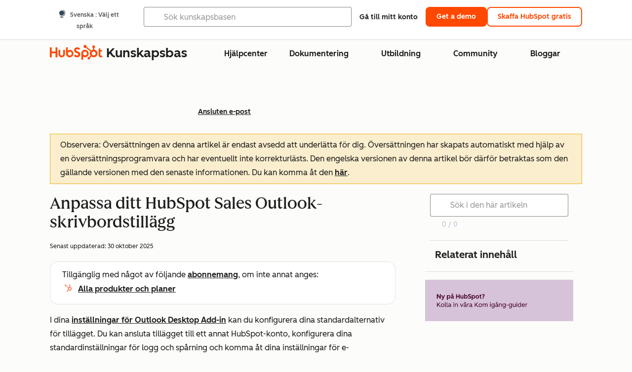

--- FILE ---
content_type: text/html;charset=utf-8
request_url: https://knowledge.hubspot.com/sv/connected-email/customize-your-hubspot-sales-outlook-desktop-add-in
body_size: 61412
content:
<!DOCTYPE html><html lang="sv"><head>
    <meta charset="utf-8"/>
    <title>Customize your HubSpot Sales Outlook desktop add-in | Knowledge Base</title>
    
      <link rel="shortcut icon" href="https://53.fs1.hubspotusercontent-na1.net/hubfs/53/HubSpot_Logos/HubSpot-Inversed-Favicon.png"/>
    
    <meta name="description" content="Hantera standardinställningarna för Outlook-skrivbordstillägget. "/>
    
    
    
    
    
    
    
    <meta name="viewport" content="width=device-width, initial-scale=1"/>

    

    <meta property="og:description" content="Hantera standardinställningarna för Outlook-skrivbordstillägget. "/>
    <meta property="og:title" content="Customize your HubSpot Sales Outlook desktop add-in | Knowledge Base"/>
    <meta name="twitter:description" content="Hantera standardinställningarna för Outlook-skrivbordstillägget. "/>
    <meta name="twitter:title" content="Customize your HubSpot Sales Outlook desktop add-in | Knowledge Base"/>

    

    

    <style>
a.cta_button{-moz-box-sizing:content-box !important;-webkit-box-sizing:content-box !important;box-sizing:content-box !important;vertical-align:middle}.hs-breadcrumb-menu{list-style-type:none;margin:0px 0px 0px 0px;padding:0px 0px 0px 0px}.hs-breadcrumb-menu-item{float:left;padding:10px 0px 10px 10px}.hs-breadcrumb-menu-divider:before{content:'›';padding-left:10px}.hs-featured-image-link{border:0}.hs-featured-image{float:right;margin:0 0 20px 20px;max-width:50%}@media (max-width: 568px){.hs-featured-image{float:none;margin:0;width:100%;max-width:100%}}.hs-screen-reader-text{clip:rect(1px, 1px, 1px, 1px);height:1px;overflow:hidden;position:absolute !important;width:1px}
</style>

<link rel="stylesheet" href="https://53.fs1.hubspotusercontent-na1.net/hubfs/53/hub_generated/template_assets/1/35770062229/1765309739755/template_kb-article.min.css"/>
<link rel="stylesheet" href="https://53.fs1.hubspotusercontent-na1.net/hubfs/53/hub_generated/template_assets/1/82342657873/1744213121618/template_a11y.min.css"/>
<link rel="stylesheet" href="https://53.fs1.hubspotusercontent-na1.net/hubfs/53/hub_generated/template_assets/1/24970506845/1744212917160/template__layout.min.css"/>
<style id="cl-core-css" data-cl-version="4.3.3">/* Primary Font */
@font-face {
  font-display: swap;
  font-family: "HubSpot Sans";
  font-weight: 300 400;
  /* Intentionally using Book for 400, not Regular */
  src: url("https://53.fs1.hubspotusercontent-na1.net/hubfs/53/assets/hs-components/v3/fonts/hubspot-2025/HubSpotSans-Book.woff2") format("woff2");
}
@font-face {
  font-display: swap;
  font-family: "HubSpot Sans";
  font-weight: 500 600;
  /* Intentionally using Medium for 600, not Bold */
  src: url("https://53.fs1.hubspotusercontent-na1.net/hubfs/53/assets/hs-components/v3/fonts/hubspot-2025/HubSpotSans-Medium.woff2") format("woff2");
}
/* Secondary Font */
@font-face {
  font-display: swap;
  font-family: "HubSpot Serif";
  src: url("https://53.fs1.hubspotusercontent-na1.net/hubfs/53/assets/hs-components/v3/fonts/hubspot-2025/HubSpotSerif-Medium.woff2") format("woff2");
}
/* Japanese Font */
@font-face {
  font-display: swap;
  font-family: "Zen Kaku Gothic New";
  font-weight: 300 400;
  /* Intentionally using Regular for 300, not Light */
  src: url("https://53.fs1.hubspotusercontent-na1.net/hubfs/53/assets/hs-components/v3/fonts/ja/ZenKakuGothicNew-Regular.woff2") format("woff2");
}
@font-face {
  font-display: swap;
  font-family: "Zen Kaku Gothic New";
  font-weight: 500;
  src: url("https://53.fs1.hubspotusercontent-na1.net/hubfs/53/assets/hs-components/v3/fonts/ja/ZenKakuGothicNew-Medium.woff2") format("woff2");
}
@font-face {
  font-display: swap;
  font-family: "Zen Kaku Gothic New";
  font-weight: 700;
  src: url("https://53.fs1.hubspotusercontent-na1.net/hubfs/53/assets/hs-components/v3/fonts/ja/ZenKakuGothicNew-Bold.woff2") format("woff2");
}
/*
  Breakpoint mixins for device ranges.

  @example
    .my-class {
      padding: 8px;

      @include desktop-up {
        padding: 16px;
      }
    }
*/
/**
 * @param {string} $query - The media or container query string to be used, e.g. 'width >= 600px'
 * @param {'media'|'container'|'dynamic} $type ['media'] - Type of query. If 'dynamic', both are generated, using a modifier for container
 * @param {string|null} $container-name [null] - Optional container-name to use in generated container queries
 * @param {string} $dynamic-modifier ['-use-container'] - Modifier class to distinguish container vs media, if $type == 'dynamic'
 */
/**
 * Expected format for $color-theme-config is a list of lists.
 * Each child list should consist of:
 * the name of the token, the light theme value, the dark theme value. e.g.:
 *
 * $color-theme-config: (
 *   ('token-name-01', $light-theme-token-name-01, $dark-theme-token-name-01),
 *   ('token-name-02', $light-theme-token-name-02, $dark-theme-token-name-02),
 * );
 */
[data-cl-brand=hubspot-2025] {
  --light-theme-accent-fill-01: #cfcccb;
  --light-theme-accent-fill-02: #fcc6b1;
  --light-theme-accent-fill-03: #fcc5be;
  --light-theme-accent-fill-04: #b9cdbe;
  --light-theme-accent-fill-05: #ece6d9;
  --light-theme-accent-fill-06: #d7cdfc;
  --light-theme-accent-fill-07: #b2e9eb;
  --light-theme-accent-fill-08: #fbdbe9;
  --light-theme-accent-decoration-01: #9b9897;
  --light-theme-accent-decoration-02: #ffa581;
  --light-theme-accent-decoration-03: #ffa499;
  --light-theme-accent-decoration-04: #9cbaa4;
  --light-theme-accent-decoration-05: #ccc0a3;
  --light-theme-accent-decoration-06: #c4b4f7;
  --light-theme-accent-decoration-07: #97dadc;
  --light-theme-accent-decoration-08: #fcc3dc;
  --light-theme-badge-brand-fill-01: #fcc6b1;
  --light-theme-background-01: #fcfcfa;
  --light-theme-background-02: #f8f5ee;
  --light-theme-background-03: #f8f5ee;
  --light-theme-background-accent-01: #b9cdbe;
  --light-theme-background-accent-02: #d6c2d9;
  --light-theme-background-accent-03: #fcc3dc;
  --light-theme-background-footer-01: #1f1f1f;
  --light-theme-beta-01: #7d53e9;
  --light-theme-beta-background-01: #e5e1fa;
  --light-theme-border-01: #1f1f1f;
  --light-theme-border-02: rgba(0, 0, 0, 0.4705882353);
  --light-theme-border-03: rgba(0, 0, 0, 0.1098039216);
  --light-theme-border-brand-01: #ff4800;
  --light-theme-border-highlight-01: #2f7579;
  --light-theme-button-primary-text-color: #ffffff;
  --light-theme-button-primary-fill-idle: #ff4800;
  --light-theme-button-primary-fill-hover: #c93700;
  --light-theme-button-primary-fill-pressed: #9f2800;
  --light-theme-button-secondary-border: #ff4800;
  --light-theme-button-secondary-fill-idle: #ffffff;
  --light-theme-button-secondary-fill-hover: #fcece6;
  --light-theme-button-secondary-fill-pressed: #fcc6b1;
  --light-theme-button-tertiary-fill-idle: #1f1f1f;
  --light-theme-button-tertiary-fill-hover: rgba(0, 0, 0, 0.6196078431);
  --light-theme-button-tertiary-fill-pressed: rgba(0, 0, 0, 0.4705882353);
  --light-theme-checkmark-list-icon-brand-fill: #ff4800;
  --light-theme-container-01: #ffffff;
  --light-theme-container-02: rgba(255, 255, 255, 0.4588235294);
  --light-theme-container-03: rgba(255, 255, 255, 0.4);
  --light-theme-container-inverse-01: #1f1f1f;
  --light-theme-disabled-01: rgba(0, 0, 0, 0.2);
  --light-theme-disabled-02: rgba(255, 255, 255, 0.6196078431);
  --light-theme-disabled-03: rgba(255, 255, 255, 0.4588235294);
  --light-theme-divider-01: rgba(0, 0, 0, 0.1098039216);
  --light-theme-error-01: #d9002b;
  --light-theme-error-background-01: #fcc5be;
  --light-theme-focus-01: #2f7579;
  --light-theme-free-01: #2f7579;
  --light-theme-free-background-01: #ccf4f5;
  --light-theme-hover-01: rgba(0, 0, 0, 0.0509803922);
  --light-theme-hover-02: rgba(0, 0, 0, 0.0588235294);
  --light-theme-hover-03: #cfcccb;
  --light-theme-hover-brand-01: #c93700;
  --light-theme-hover-inverse-01: rgba(0, 0, 0, 0.8117647059);
  --light-theme-hover-link-01: #1f1f1f;
  --light-theme-hover-link-02: rgba(0, 0, 0, 0.6196078431);
  --light-theme-hubspot-brand-01: #ff4800;
  --light-theme-icon-01: #1f1f1f;
  --light-theme-icon-02: #292929;
  --light-theme-icon-on-color-01: #ffffff;
  --light-theme-link-01: #1f1f1f;
  --light-theme-link-02: #124548;
  --light-theme-loading-primary-fill-active: #ff4800;
  --light-theme-loading-primary-fill-inactive: #fcc6b1;
  --light-theme-loading-secondary-fill-active: rgba(0, 0, 0, 0.2);
  --light-theme-loading-secondary-fill-inactive: rgba(0, 0, 0, 0.1098039216);
  --light-theme-neutral-01: #9b9897;
  --light-theme-neutral-background-01: #cfcccb;
  --light-theme-number-fill-active: #ff4800;
  --light-theme-number-fill-inactive: #ffdbc1;
  --light-theme-number-fill-statistic: #ff4800;
  --light-theme-overlay-01: rgba(0, 0, 0, 0.8117647059);
  --light-theme-play-button-fill-idle: #ff4800;
  --light-theme-play-button-fill-hover: #c93700;
  --light-theme-play-button-fill-pressed: #ffa766;
  --light-theme-pressed-01: rgba(0, 0, 0, 0.0588235294);
  --light-theme-pressed-02: rgba(0, 0, 0, 0.0784313725);
  --light-theme-pressed-03: #9b9897;
  --light-theme-pressed-brand-01: #9f2800;
  --light-theme-pressed-inverse-01: rgba(0, 0, 0, 0.6196078431);
  --light-theme-pressed-link-01: #1f1f1f;
  --light-theme-pressed-link-02: rgba(0, 0, 0, 0.6196078431);
  --light-theme-success-01: #00823a;
  --light-theme-success-background-01: #bde7cb;
  --light-theme-text-01: #1f1f1f;
  --light-theme-text-02: rgba(0, 0, 0, 0.6196078431);
  --light-theme-text-brand-01: #ff4800;
  --light-theme-text-link-underline-01: #ff4800;
  --light-theme-text-on-color-01: #ffffff;
  --light-theme-text-placeholder-01: rgba(0, 0, 0, 0.4);
  --light-theme-warning-01: #eeb117;
  --light-theme-warning-background-01: #fbeece;
  --dark-theme-accent-fill-01: #000000;
  --dark-theme-accent-fill-02: #9f2800;
  --dark-theme-accent-fill-03: #ac0020;
  --dark-theme-accent-fill-04: #1b582a;
  --dark-theme-accent-fill-05: #64593e;
  --dark-theme-accent-fill-06: #5113ba;
  --dark-theme-accent-fill-07: #1e5b5f;
  --dark-theme-accent-fill-08: #800051;
  --dark-theme-accent-decoration-01: #1c1c1c;
  --dark-theme-accent-decoration-02: #c93700;
  --dark-theme-accent-decoration-03: #d9002b;
  --dark-theme-accent-decoration-04: #327142;
  --dark-theme-accent-decoration-05: #7d7050;
  --dark-theme-accent-decoration-06: #6431da;
  --dark-theme-accent-decoration-07: #2f7579;
  --dark-theme-accent-decoration-08: #a5016a;
  --dark-theme-badge-brand-fill-01: #c93700;
  --dark-theme-background-01: #042729;
  --dark-theme-background-02: #093436;
  --dark-theme-background-03: #093436;
  --dark-theme-background-accent-01: #042729;
  --dark-theme-background-accent-02: #46062b;
  --dark-theme-background-accent-03: #25155e;
  --dark-theme-background-footer-01: #1f1f1f;
  --dark-theme-beta-01: #9778ec;
  --dark-theme-beta-background-01: #6431da;
  --dark-theme-border-01: #f8f5ee;
  --dark-theme-border-02: rgba(255, 255, 255, 0.4);
  --dark-theme-border-03: rgba(255, 255, 255, 0.0784313725);
  --dark-theme-border-brand-01: #ff4800;
  --dark-theme-border-highlight-01: #b9cdbe;
  --dark-theme-button-primary-text-color: #ffffff;
  --dark-theme-button-primary-fill-idle: #ff4800;
  --dark-theme-button-primary-fill-hover: #c93700;
  --dark-theme-button-primary-fill-pressed: #9f2800;
  --dark-theme-button-secondary-border: #f8f5ee;
  --dark-theme-button-secondary-fill-idle: rgba(0, 0, 0, 0.1098039216);
  --dark-theme-button-secondary-fill-hover: rgba(0, 0, 0, 0.2);
  --dark-theme-button-secondary-fill-pressed: rgba(0, 0, 0, 0.4);
  --dark-theme-button-tertiary-fill-idle: #ffffff;
  --dark-theme-button-tertiary-fill-hover: rgba(255, 255, 255, 0.8117647059);
  --dark-theme-button-tertiary-fill-pressed: rgba(255, 255, 255, 0.6196078431);
  --dark-theme-checkmark-list-icon-brand-fill: #ff4800;
  --dark-theme-container-01: #042729;
  --dark-theme-container-02: rgba(0, 0, 0, 0.168627451);
  --dark-theme-container-03: rgba(0, 0, 0, 0.4);
  --dark-theme-container-inverse-01: #ffffff;
  --dark-theme-disabled-01: rgba(255, 255, 255, 0.168627451);
  --dark-theme-disabled-02: rgba(255, 255, 255, 0.0588235294);
  --dark-theme-disabled-03: rgba(255, 255, 255, 0.0784313725);
  --dark-theme-divider-01: rgba(255, 255, 255, 0.0784313725);
  --dark-theme-error-01: #ff7b70;
  --dark-theme-error-background-01: #d9002b;
  --dark-theme-focus-01: #7aa485;
  --dark-theme-free-01: #459195;
  --dark-theme-free-background-01: #2f7579;
  --dark-theme-hover-01: rgba(255, 255, 255, 0.0509803922);
  --dark-theme-hover-02: rgba(255, 255, 255, 0.0588235294);
  --dark-theme-hover-03: rgba(255, 255, 255, 0.0784313725);
  --dark-theme-hover-brand-01: #ff7d4c;
  --dark-theme-hover-inverse-01: rgba(255, 255, 255, 0.8117647059);
  --dark-theme-hover-link-01: #f8f5ee;
  --dark-theme-hover-link-02: rgba(255, 255, 255, 0.6196078431);
  --dark-theme-hubspot-brand-01: #ff4800;
  --dark-theme-icon-01: #f8f5ee;
  --dark-theme-icon-02: #b6b1af;
  --dark-theme-icon-on-color-01: #1f1f1f;
  --dark-theme-link-01: #f8f5ee;
  --dark-theme-link-02: #eef4f0;
  --dark-theme-loading-primary-fill-active: #ff4800;
  --dark-theme-loading-primary-fill-inactive: #fcc6b1;
  --dark-theme-loading-secondary-fill-active: #f8f5ee;
  --dark-theme-loading-secondary-fill-inactive: rgba(255, 255, 255, 0.4);
  --dark-theme-neutral-01: #4d4c4c;
  --dark-theme-neutral-background-01: #141414;
  --dark-theme-number-fill-active: #ff4800;
  --dark-theme-number-fill-inactive: #ffdbc1;
  --dark-theme-number-fill-statistic: #ff4800;
  --dark-theme-overlay-01: rgba(0, 0, 0, 0.8117647059);
  --dark-theme-play-button-fill-idle: #ff4800;
  --dark-theme-play-button-fill-hover: #c93700;
  --dark-theme-play-button-fill-pressed: #9f2800;
  --dark-theme-pressed-01: rgba(255, 255, 255, 0.0588235294);
  --dark-theme-pressed-02: rgba(255, 255, 255, 0.0784313725);
  --dark-theme-pressed-03: rgba(255, 255, 255, 0.1098039216);
  --dark-theme-pressed-brand-01: #ffa581;
  --dark-theme-pressed-inverse-01: rgba(255, 255, 255, 0.6196078431);
  --dark-theme-pressed-link-01: #f8f5ee;
  --dark-theme-pressed-link-02: rgba(255, 255, 255, 0.6196078431);
  --dark-theme-success-01: #3cb769;
  --dark-theme-success-background-01: #00823a;
  --dark-theme-text-01: #f8f5ee;
  --dark-theme-text-02: rgba(255, 255, 255, 0.6196078431);
  --dark-theme-text-brand-01: #f8f5ee;
  --dark-theme-text-link-underline-01: #ff4800;
  --dark-theme-text-on-color-01: #1f1f1f;
  --dark-theme-text-placeholder-01: rgba(255, 255, 255, 0.4);
  --dark-theme-warning-01: #d39913;
  --dark-theme-warning-background-01: #956309;
  /* font-family */
  --cl-font-family: "HubSpot Sans", sans-serif;
  --cl-font-family-display: "HubSpot Serif", serif;
  --cl-font-family-heading: var(--cl-font-family-display);
  /* font-size */
  --cl-font-size-small: 0.875rem;
  --cl-font-size-medium: 1rem;
  --cl-font-size-large: 1.125rem;
  --cl-font-size-micro: 0.75rem;
  --cl-font-size-blockquote: 1.125rem;
  --cl-font-size-display-01: 2.5rem;
  --cl-font-size-display-01-small: 2.5rem;
  --cl-font-size-display-02: 2rem;
  --cl-font-size-display-02-small: 2rem;
  --cl-font-size-display-03: 1.5rem;
  --cl-font-size-display-03-small: 1.5rem;
  --cl-font-size-h1: 2.5rem;
  --cl-font-size-h1-small: 2.5rem;
  --cl-font-size-h2: 2rem;
  --cl-font-size-h2-small: 2rem;
  --cl-font-size-h3: 1.5rem;
  --cl-font-size-h4: 1.375rem;
  --cl-font-size-h5: 1.125rem;
  --cl-font-size-h6: 1rem;
  --cl-font-size-input-label: var(--cl-font-size-small);
  --cl-font-size-microcopy: var(--cl-font-size-micro);
  --cl-font-size-microheading: var(--cl-font-size-small);
  --cl-font-size-p-large: var(--cl-font-size-large);
  --cl-font-size-p-medium: var(--cl-font-size-medium);
  --cl-font-size-p-small: var(--cl-font-size-small);
  /* font-weight */
  --cl-font-weight-light: 300;
  --cl-font-weight-medium: 500;
  --cl-font-weight-demi-bold: 500;
  --cl-font-weight-blockquote: var(--cl-font-weight-light);
  --cl-font-weight-display-01: var(--cl-font-weight-medium);
  --cl-font-weight-display-01-small: var(--cl-font-weight-medium);
  --cl-font-weight-display-02: var(--cl-font-weight-medium);
  --cl-font-weight-display-02-small: var(--cl-font-weight-medium);
  --cl-font-weight-display-03: var(--cl-font-weight-medium);
  --cl-font-weight-display-03-small: var(--cl-font-weight-medium);
  --cl-font-weight-h1: var(--cl-font-weight-demi-bold);
  --cl-font-weight-h1-small: var(--cl-font-weight-demi-bold);
  --cl-font-weight-h2: var(--cl-font-weight-demi-bold);
  --cl-font-weight-h2-small: var(--cl-font-weight-demi-bold);
  --cl-font-weight-h3: var(--cl-font-weight-medium);
  --cl-font-weight-h4: var(--cl-font-weight-medium);
  --cl-font-weight-h5: var(--cl-font-weight-medium);
  --cl-font-weight-h6: var(--cl-font-weight-medium);
  --cl-font-weight-input-label: var(--cl-font-weight-medium);
  --cl-font-weight-microcopy: var(--cl-font-weight-medium);
  --cl-font-weight-microheading: var(--cl-font-weight-medium);
  --cl-font-weight-p-large: var(--cl-font-weight-light);
  --cl-font-weight-p-medium: var(--cl-font-weight-light);
  --cl-font-weight-p-small: var(--cl-font-weight-light);
  --cl-font-weight-p-link: var(--cl-font-weight-medium);
  /* line-height */
  --cl-line-height-small: 1.57142857;
  --cl-line-height-medium: 1.75;
  --cl-line-height-large: 1.77777778;
  --cl-line-height-blockquote: 1.78;
  --cl-line-height-display-01: 1.04545455;
  --cl-line-height-display-01-small: 1.04545455;
  --cl-line-height-display-02: 1.125;
  --cl-line-height-display-02-small: 1.125;
  --cl-line-height-display-03: 1.41666667;
  --cl-line-height-display-03-small: 1.41666667;
  --cl-line-height-h1: 1.04545455;
  --cl-line-height-h1-small: 1.04545455;
  --cl-line-height-h2: 1.125;
  --cl-line-height-h2-small: 1.125;
  --cl-line-height-h3: 1.41666667;
  --cl-line-height-h4: 1.45454545;
  --cl-line-height-h5: 1.55555556;
  --cl-line-height-h6: 1.75;
  --cl-line-height-input-label: var(--cl-line-height-small);
  --cl-line-height-microcopy: 1.66666667;
  --cl-line-height-microheading: 1.57142857;
  --cl-line-height-p-large: var(--cl-line-height-large);
  --cl-line-height-p-medium: var(--cl-line-height-medium);
  --cl-line-height-p-small: var(--cl-line-height-small);
  --cl-text-margin-large: 1.5rem;
  --cl-text-margin-medium: 1rem;
  --cl-text-margin-small: 0.5rem;
  /* border */
  --cl-border-width-medium: 1px;
  --cl-border-width-heavy: 2px;
  --cl-border-radius-small: 4px;
  --cl-border-radius-medium: 8px;
  --cl-border-radius-container: 16px;
  --cl-border-radius-container-small: 8px;
  --cl-border-radius-container-medium: 16px;
  --cl-border-radius-input: 4px;
  /* component-specific */
  --cl-text-link-underline-thickness: 2px;
  --cl-text-link-underline-offset: 6px;
  /* "desktop" values, where distinct from "mobile" values above */
}
[data-cl-brand=hubspot-2025],
[data-cl-brand=hubspot-2025] [data-cl-theme=light],
[data-cl-brand=hubspot-2025] [data-background=white],
[data-cl-brand=hubspot-2025] [data-background=off-white],
[data-cl-brand=hubspot-2025] .-white,
[data-cl-brand=hubspot-2025] .-light {
  --cl-color-accent-fill-01: var(--light-theme-accent-fill-01);
  --cl-color-accent-fill-02: var(--light-theme-accent-fill-02);
  --cl-color-accent-fill-03: var(--light-theme-accent-fill-03);
  --cl-color-accent-fill-04: var(--light-theme-accent-fill-04);
  --cl-color-accent-fill-05: var(--light-theme-accent-fill-05);
  --cl-color-accent-fill-06: var(--light-theme-accent-fill-06);
  --cl-color-accent-fill-07: var(--light-theme-accent-fill-07);
  --cl-color-accent-fill-08: var(--light-theme-accent-fill-08);
  --cl-color-accent-decoration-01: var(--light-theme-accent-decoration-01);
  --cl-color-accent-decoration-02: var(--light-theme-accent-decoration-02);
  --cl-color-accent-decoration-03: var(--light-theme-accent-decoration-03);
  --cl-color-accent-decoration-04: var(--light-theme-accent-decoration-04);
  --cl-color-accent-decoration-05: var(--light-theme-accent-decoration-05);
  --cl-color-accent-decoration-06: var(--light-theme-accent-decoration-06);
  --cl-color-accent-decoration-07: var(--light-theme-accent-decoration-07);
  --cl-color-accent-decoration-08: var(--light-theme-accent-decoration-08);
  --cl-color-badge-brand-fill-01: var(--light-theme-badge-brand-fill-01);
  --cl-color-background-01: var(--light-theme-background-01);
  --cl-color-background-02: var(--light-theme-background-02);
  --cl-color-background-03: var(--light-theme-background-03);
  --cl-color-background-accent-01: var(--light-theme-background-accent-01);
  --cl-color-background-accent-02: var(--light-theme-background-accent-02);
  --cl-color-background-accent-03: var(--light-theme-background-accent-03);
  --cl-color-background-footer-01: var(--light-theme-background-footer-01);
  --cl-color-beta-01: var(--light-theme-beta-01);
  --cl-color-beta-background-01: var(--light-theme-beta-background-01);
  --cl-color-border-01: var(--light-theme-border-01);
  --cl-color-border-02: var(--light-theme-border-02);
  --cl-color-border-03: var(--light-theme-border-03);
  --cl-color-border-brand-01: var(--light-theme-border-brand-01);
  --cl-color-border-highlight-01: var(--light-theme-border-highlight-01);
  --cl-color-button-primary-text-color: var(--light-theme-button-primary-text-color);
  --cl-color-button-primary-fill-idle: var(--light-theme-button-primary-fill-idle);
  --cl-color-button-primary-fill-hover: var(--light-theme-button-primary-fill-hover);
  --cl-color-button-primary-fill-pressed: var(--light-theme-button-primary-fill-pressed);
  --cl-color-button-secondary-border: var(--light-theme-button-secondary-border);
  --cl-color-button-secondary-fill-idle: var(--light-theme-button-secondary-fill-idle);
  --cl-color-button-secondary-fill-hover: var(--light-theme-button-secondary-fill-hover);
  --cl-color-button-secondary-fill-pressed: var(--light-theme-button-secondary-fill-pressed);
  --cl-color-button-tertiary-fill-idle: var(--light-theme-button-tertiary-fill-idle);
  --cl-color-button-tertiary-fill-hover: var(--light-theme-button-tertiary-fill-hover);
  --cl-color-button-tertiary-fill-pressed: var(--light-theme-button-tertiary-fill-pressed);
  --cl-color-checkmark-list-icon-brand-fill: var(--light-theme-checkmark-list-icon-brand-fill);
  --cl-color-container-01: var(--light-theme-container-01);
  --cl-color-container-02: var(--light-theme-container-02);
  --cl-color-container-03: var(--light-theme-container-03);
  --cl-color-container-inverse-01: var(--light-theme-container-inverse-01);
  --cl-color-disabled-01: var(--light-theme-disabled-01);
  --cl-color-disabled-02: var(--light-theme-disabled-02);
  --cl-color-disabled-03: var(--light-theme-disabled-03);
  --cl-color-divider-01: var(--light-theme-divider-01);
  --cl-color-error-01: var(--light-theme-error-01);
  --cl-color-error-background-01: var(--light-theme-error-background-01);
  --cl-color-focus-01: var(--light-theme-focus-01);
  --cl-color-free-01: var(--light-theme-free-01);
  --cl-color-free-background-01: var(--light-theme-free-background-01);
  --cl-color-hover-01: var(--light-theme-hover-01);
  --cl-color-hover-02: var(--light-theme-hover-02);
  --cl-color-hover-03: var(--light-theme-hover-03);
  --cl-color-hover-brand-01: var(--light-theme-hover-brand-01);
  --cl-color-hover-inverse-01: var(--light-theme-hover-inverse-01);
  --cl-color-hover-link-01: var(--light-theme-hover-link-01);
  --cl-color-hover-link-02: var(--light-theme-hover-link-02);
  --cl-color-hubspot-brand-01: var(--light-theme-hubspot-brand-01);
  --cl-color-icon-01: var(--light-theme-icon-01);
  --cl-color-icon-02: var(--light-theme-icon-02);
  --cl-color-icon-on-color-01: var(--light-theme-icon-on-color-01);
  --cl-color-link-01: var(--light-theme-link-01);
  --cl-color-link-02: var(--light-theme-link-02);
  --cl-color-loading-primary-fill-active: var(--light-theme-loading-primary-fill-active);
  --cl-color-loading-primary-fill-inactive: var(--light-theme-loading-primary-fill-inactive);
  --cl-color-loading-secondary-fill-active: var(--light-theme-loading-secondary-fill-active);
  --cl-color-loading-secondary-fill-inactive: var(--light-theme-loading-secondary-fill-inactive);
  --cl-color-neutral-01: var(--light-theme-neutral-01);
  --cl-color-neutral-background-01: var(--light-theme-neutral-background-01);
  --cl-color-number-fill-active: var(--light-theme-number-fill-active);
  --cl-color-number-fill-inactive: var(--light-theme-number-fill-inactive);
  --cl-color-number-fill-statistic: var(--light-theme-number-fill-statistic);
  --cl-color-overlay-01: var(--light-theme-overlay-01);
  --cl-color-play-button-fill-idle: var(--light-theme-play-button-fill-idle);
  --cl-color-play-button-fill-hover: var(--light-theme-play-button-fill-hover);
  --cl-color-play-button-fill-pressed: var(--light-theme-play-button-fill-pressed);
  --cl-color-pressed-01: var(--light-theme-pressed-01);
  --cl-color-pressed-02: var(--light-theme-pressed-02);
  --cl-color-pressed-03: var(--light-theme-pressed-03);
  --cl-color-pressed-brand-01: var(--light-theme-pressed-brand-01);
  --cl-color-pressed-inverse-01: var(--light-theme-pressed-inverse-01);
  --cl-color-pressed-link-01: var(--light-theme-pressed-link-01);
  --cl-color-pressed-link-02: var(--light-theme-pressed-link-02);
  --cl-color-success-01: var(--light-theme-success-01);
  --cl-color-success-background-01: var(--light-theme-success-background-01);
  --cl-color-text-01: var(--light-theme-text-01);
  --cl-color-text-02: var(--light-theme-text-02);
  --cl-color-text-brand-01: var(--light-theme-text-brand-01);
  --cl-color-text-link-underline-01: var(--light-theme-text-link-underline-01);
  --cl-color-text-on-color-01: var(--light-theme-text-on-color-01);
  --cl-color-text-placeholder-01: var(--light-theme-text-placeholder-01);
  --cl-color-warning-01: var(--light-theme-warning-01);
  --cl-color-warning-background-01: var(--light-theme-warning-background-01);
}
[data-cl-brand=hubspot-2025] [data-cl-theme=dark], [data-cl-theme=dark][data-cl-brand=hubspot-2025],
[data-cl-brand=hubspot-2025] [data-background=dark],
[data-cl-brand=hubspot-2025] .-dark {
  --cl-color-accent-fill-01: var(--dark-theme-accent-fill-01);
  --cl-color-accent-fill-02: var(--dark-theme-accent-fill-02);
  --cl-color-accent-fill-03: var(--dark-theme-accent-fill-03);
  --cl-color-accent-fill-04: var(--dark-theme-accent-fill-04);
  --cl-color-accent-fill-05: var(--dark-theme-accent-fill-05);
  --cl-color-accent-fill-06: var(--dark-theme-accent-fill-06);
  --cl-color-accent-fill-07: var(--dark-theme-accent-fill-07);
  --cl-color-accent-fill-08: var(--dark-theme-accent-fill-08);
  --cl-color-accent-decoration-01: var(--dark-theme-accent-decoration-01);
  --cl-color-accent-decoration-02: var(--dark-theme-accent-decoration-02);
  --cl-color-accent-decoration-03: var(--dark-theme-accent-decoration-03);
  --cl-color-accent-decoration-04: var(--dark-theme-accent-decoration-04);
  --cl-color-accent-decoration-05: var(--dark-theme-accent-decoration-05);
  --cl-color-accent-decoration-06: var(--dark-theme-accent-decoration-06);
  --cl-color-accent-decoration-07: var(--dark-theme-accent-decoration-07);
  --cl-color-accent-decoration-08: var(--dark-theme-accent-decoration-08);
  --cl-color-badge-brand-fill-01: var(--dark-theme-badge-brand-fill-01);
  --cl-color-background-01: var(--dark-theme-background-01);
  --cl-color-background-02: var(--dark-theme-background-02);
  --cl-color-background-03: var(--dark-theme-background-03);
  --cl-color-background-accent-01: var(--dark-theme-background-accent-01);
  --cl-color-background-accent-02: var(--dark-theme-background-accent-02);
  --cl-color-background-accent-03: var(--dark-theme-background-accent-03);
  --cl-color-background-footer-01: var(--dark-theme-background-footer-01);
  --cl-color-beta-01: var(--dark-theme-beta-01);
  --cl-color-beta-background-01: var(--dark-theme-beta-background-01);
  --cl-color-border-01: var(--dark-theme-border-01);
  --cl-color-border-02: var(--dark-theme-border-02);
  --cl-color-border-03: var(--dark-theme-border-03);
  --cl-color-border-brand-01: var(--dark-theme-border-brand-01);
  --cl-color-border-highlight-01: var(--dark-theme-border-highlight-01);
  --cl-color-button-primary-text-color: var(--dark-theme-button-primary-text-color);
  --cl-color-button-primary-fill-idle: var(--dark-theme-button-primary-fill-idle);
  --cl-color-button-primary-fill-hover: var(--dark-theme-button-primary-fill-hover);
  --cl-color-button-primary-fill-pressed: var(--dark-theme-button-primary-fill-pressed);
  --cl-color-button-secondary-border: var(--dark-theme-button-secondary-border);
  --cl-color-button-secondary-fill-idle: var(--dark-theme-button-secondary-fill-idle);
  --cl-color-button-secondary-fill-hover: var(--dark-theme-button-secondary-fill-hover);
  --cl-color-button-secondary-fill-pressed: var(--dark-theme-button-secondary-fill-pressed);
  --cl-color-button-tertiary-fill-idle: var(--dark-theme-button-tertiary-fill-idle);
  --cl-color-button-tertiary-fill-hover: var(--dark-theme-button-tertiary-fill-hover);
  --cl-color-button-tertiary-fill-pressed: var(--dark-theme-button-tertiary-fill-pressed);
  --cl-color-checkmark-list-icon-brand-fill: var(--dark-theme-checkmark-list-icon-brand-fill);
  --cl-color-container-01: var(--dark-theme-container-01);
  --cl-color-container-02: var(--dark-theme-container-02);
  --cl-color-container-03: var(--dark-theme-container-03);
  --cl-color-container-inverse-01: var(--dark-theme-container-inverse-01);
  --cl-color-disabled-01: var(--dark-theme-disabled-01);
  --cl-color-disabled-02: var(--dark-theme-disabled-02);
  --cl-color-disabled-03: var(--dark-theme-disabled-03);
  --cl-color-divider-01: var(--dark-theme-divider-01);
  --cl-color-error-01: var(--dark-theme-error-01);
  --cl-color-error-background-01: var(--dark-theme-error-background-01);
  --cl-color-focus-01: var(--dark-theme-focus-01);
  --cl-color-free-01: var(--dark-theme-free-01);
  --cl-color-free-background-01: var(--dark-theme-free-background-01);
  --cl-color-hover-01: var(--dark-theme-hover-01);
  --cl-color-hover-02: var(--dark-theme-hover-02);
  --cl-color-hover-03: var(--dark-theme-hover-03);
  --cl-color-hover-brand-01: var(--dark-theme-hover-brand-01);
  --cl-color-hover-inverse-01: var(--dark-theme-hover-inverse-01);
  --cl-color-hover-link-01: var(--dark-theme-hover-link-01);
  --cl-color-hover-link-02: var(--dark-theme-hover-link-02);
  --cl-color-hubspot-brand-01: var(--dark-theme-hubspot-brand-01);
  --cl-color-icon-01: var(--dark-theme-icon-01);
  --cl-color-icon-02: var(--dark-theme-icon-02);
  --cl-color-icon-on-color-01: var(--dark-theme-icon-on-color-01);
  --cl-color-link-01: var(--dark-theme-link-01);
  --cl-color-link-02: var(--dark-theme-link-02);
  --cl-color-loading-primary-fill-active: var(--dark-theme-loading-primary-fill-active);
  --cl-color-loading-primary-fill-inactive: var(--dark-theme-loading-primary-fill-inactive);
  --cl-color-loading-secondary-fill-active: var(--dark-theme-loading-secondary-fill-active);
  --cl-color-loading-secondary-fill-inactive: var(--dark-theme-loading-secondary-fill-inactive);
  --cl-color-neutral-01: var(--dark-theme-neutral-01);
  --cl-color-neutral-background-01: var(--dark-theme-neutral-background-01);
  --cl-color-number-fill-active: var(--dark-theme-number-fill-active);
  --cl-color-number-fill-inactive: var(--dark-theme-number-fill-inactive);
  --cl-color-number-fill-statistic: var(--dark-theme-number-fill-statistic);
  --cl-color-overlay-01: var(--dark-theme-overlay-01);
  --cl-color-play-button-fill-idle: var(--dark-theme-play-button-fill-idle);
  --cl-color-play-button-fill-hover: var(--dark-theme-play-button-fill-hover);
  --cl-color-play-button-fill-pressed: var(--dark-theme-play-button-fill-pressed);
  --cl-color-pressed-01: var(--dark-theme-pressed-01);
  --cl-color-pressed-02: var(--dark-theme-pressed-02);
  --cl-color-pressed-03: var(--dark-theme-pressed-03);
  --cl-color-pressed-brand-01: var(--dark-theme-pressed-brand-01);
  --cl-color-pressed-inverse-01: var(--dark-theme-pressed-inverse-01);
  --cl-color-pressed-link-01: var(--dark-theme-pressed-link-01);
  --cl-color-pressed-link-02: var(--dark-theme-pressed-link-02);
  --cl-color-success-01: var(--dark-theme-success-01);
  --cl-color-success-background-01: var(--dark-theme-success-background-01);
  --cl-color-text-01: var(--dark-theme-text-01);
  --cl-color-text-02: var(--dark-theme-text-02);
  --cl-color-text-brand-01: var(--dark-theme-text-brand-01);
  --cl-color-text-link-underline-01: var(--dark-theme-text-link-underline-01);
  --cl-color-text-on-color-01: var(--dark-theme-text-on-color-01);
  --cl-color-text-placeholder-01: var(--dark-theme-text-placeholder-01);
  --cl-color-warning-01: var(--dark-theme-warning-01);
  --cl-color-warning-background-01: var(--dark-theme-warning-background-01);
}
@media (width >= 900px) {
  [data-cl-brand=hubspot-2025] {
    --cl-font-size-display-01: 3rem;
    --cl-font-size-display-02: 2.5rem;
    --cl-font-size-display-03: 1.5rem;
    --cl-font-size-h1: 3rem;
    --cl-font-size-h2: 2.5rem;
    --cl-font-weight-h1: var(--cl-font-weight-medium);
    --cl-line-height-display-01: 1.15384615;
    --cl-line-height-display-02: 1.1;
    --cl-line-height-display-03: 1.41666667;
    --cl-line-height-h1: 1.15384615;
    --cl-line-height-h2: 1.1;
  }
}/**
 * Expected format for $color-theme-config is a list of lists.
 * Each child list should consist of:
 * the name of the token, the light theme value, the dark theme value. e.g.:
 *
 * $color-theme-config: (
 *   ('token-name-01', $light-theme-token-name-01, $dark-theme-token-name-01),
 *   ('token-name-02', $light-theme-token-name-02, $dark-theme-token-name-02),
 * );
 */
/* Primary Font */
@font-face {
  font-display: swap;
  font-family: "Lexend Deca";
  font-weight: 300 400;
  /* Intentionally using Light for 400, not Regular */
  src: url("https://53.fs1.hubspotusercontent-na1.net/hubfs/53/tools/fonts/LexendDeca-Light.woff2") format("woff2");
}
@font-face {
  font-display: swap;
  font-family: "Lexend Deca";
  font-weight: 500;
  src: url("https://53.fs1.hubspotusercontent-na1.net/hubfs/53/tools/fonts/LexendDeca-Medium.woff2") format("woff2");
}
@font-face {
  font-display: swap;
  font-family: "Lexend Deca";
  font-weight: 600;
  src: url("https://53.fs1.hubspotusercontent-na1.net/hubfs/53/tools/fonts/LexendDeca-SemiBold.woff2") format("woff2");
}
/* Secondary Font */
@font-face {
  font-display: swap;
  font-family: "Queens Medium";
  src: url("https://53.fs1.hubspotusercontent-na1.net/hubfs/53/tools/fonts/Queens-Medium.woff2") format("woff2");
}
/* Japanese Font */
@font-face {
  font-display: swap;
  font-family: "Zen Kaku Gothic New";
  font-weight: 300 400;
  /* Intentionally using Regular for 300, not Light */
  src: url("https://53.fs1.hubspotusercontent-na1.net/hubfs/53/tools/fonts/ZenKakuGothicNew-Regular.woff2") format("woff2");
}
@font-face {
  font-display: swap;
  font-family: "Zen Kaku Gothic New";
  font-weight: 500;
  src: url("https://53.fs1.hubspotusercontent-na1.net/hubfs/53/tools/fonts/ZenKakuGothicNew-Medium.woff2") format("woff2");
}
@font-face {
  font-display: swap;
  font-family: "Zen Kaku Gothic New";
  font-weight: 700;
  src: url("https://53.fs1.hubspotusercontent-na1.net/hubfs/53/tools/fonts/ZenKakuGothicNew-Bold.woff2") format("woff2");
}
/*
  Breakpoint mixins for device ranges.

  @example
    .my-class {
      padding: 8px;

      @include desktop-up {
        padding: 16px;
      }
    }
*/
/**
 * @param {string} $query - The media or container query string to be used, e.g. 'width >= 600px'
 * @param {'media'|'container'|'dynamic} $type ['media'] - Type of query. If 'dynamic', both are generated, using a modifier for container
 * @param {string|null} $container-name [null] - Optional container-name to use in generated container queries
 * @param {string} $dynamic-modifier ['-use-container'] - Modifier class to distinguish container vs media, if $type == 'dynamic'
 */
/**
 * Expected format for $color-theme-config is a list of lists.
 * Each child list should consist of:
 * the name of the token, the light theme value, the dark theme value. e.g.:
 *
 * $color-theme-config: (
 *   ('token-name-01', $light-theme-token-name-01, $dark-theme-token-name-01),
 *   ('token-name-02', $light-theme-token-name-02, $dark-theme-token-name-02),
 * );
 */
:root, [data-cl-brand=hubspot-2022] {
  --light-theme-accent-fill-01: #eaf0f6;
  --light-theme-accent-fill-02: #ffdbc1;
  --light-theme-accent-fill-03: #ffd9dd;
  --light-theme-accent-fill-04: #daf2e2;
  --light-theme-accent-fill-05: #ffebc9;
  --light-theme-accent-fill-06: #e1e2fa;
  --light-theme-accent-fill-07: #cef2f2;
  --light-theme-accent-fill-08: #fadcf2;
  --light-theme-accent-decoration-01: #607d9c;
  --light-theme-accent-decoration-02: #ff8933;
  --light-theme-accent-decoration-03: #ed2d40;
  --light-theme-accent-decoration-04: #2a8c49;
  --light-theme-accent-decoration-05: #ffbc4b;
  --light-theme-accent-decoration-06: #5c62d6;
  --light-theme-accent-decoration-07: #0fbfbf;
  --light-theme-accent-decoration-08: #bd138d;
  --light-theme-background-01: #ffffff;
  --light-theme-background-02: #f6f9fc;
  --light-theme-background-03: #fef4ea;
  --light-theme-background-accent-01: #b7ecec;
  --light-theme-background-accent-02: #ff8933;
  --light-theme-background-accent-03: #ff8933;
  --light-theme-background-footer-01: #192733;
  --light-theme-badge-brand-fill-01: #ffebe6;
  --light-theme-beta-01: #5c62d6;
  --light-theme-beta-background-01: #ced0f3;
  --light-theme-border-01: #192733;
  --light-theme-border-02: #7691ad;
  --light-theme-border-03: #dbe4ed;
  --light-theme-border-brand-01: #ff5c35;
  --light-theme-border-highlight-01: #0068b1;
  --light-theme-button-primary-text-color: #ffffff;
  --light-theme-button-primary-fill-idle: #ff5c35;
  --light-theme-button-primary-fill-hover: #e04826;
  --light-theme-button-primary-fill-pressed: #b3361d;
  --light-theme-button-secondary-border: #ff5c35;
  --light-theme-button-secondary-fill-idle: #ffffff;
  --light-theme-button-secondary-fill-hover: #ffebe6;
  --light-theme-button-secondary-fill-pressed: #ffcec2;
  --light-theme-button-tertiary-fill-idle: #192733;
  --light-theme-button-tertiary-fill-hover: #2e475d;
  --light-theme-button-tertiary-fill-pressed: #3e5974;
  --light-theme-checkmark-list-icon-brand-fill: #ff5c35;
  --light-theme-container-01: #ffffff;
  --light-theme-container-02: #f6f9fc;
  --light-theme-container-03: #eaf0f6;
  --light-theme-container-inverse-01: #192733;
  --light-theme-disabled-01: #99afc4;
  --light-theme-disabled-02: #eaf0f6;
  --light-theme-disabled-03: #dbe4ed;
  --light-theme-divider-01: #dbe4ed;
  --light-theme-error-01: #cf2738;
  --light-theme-error-background-01: #ffd9dd;
  --light-theme-focus-01: #0068b1;
  --light-theme-free-01: #0b8484;
  --light-theme-free-background-01: #b7ecec;
  --light-theme-hover-01: #eaf0f6;
  --light-theme-hover-02: #eaf0f6;
  --light-theme-hover-03: #b6c7d6;
  --light-theme-hover-brand-01: #e04826;
  --light-theme-hover-inverse-01: #2e475d;
  --light-theme-hover-link-01: #005fa3;
  --light-theme-hover-link-02: #2e475d;
  --light-theme-hubspot-brand-01: #ff5c35;
  --light-theme-icon-01: #213343;
  --light-theme-icon-02: #516f90;
  --light-theme-icon-on-color-01: #ffffff;
  --light-theme-link-01: #0068b1;
  --light-theme-link-02: #213343;
  --light-theme-loading-primary-fill-active: #ff5c35;
  --light-theme-loading-primary-fill-inactive: #ffcec2;
  --light-theme-loading-secondary-fill-active: #192733;
  --light-theme-loading-secondary-fill-inactive: #7691ad;
  --light-theme-neutral-01: #516f90;
  --light-theme-neutral-background-01: #f6f9fc;
  --light-theme-number-fill-active: #ff5c35;
  --light-theme-number-fill-inactive: #ffcec2;
  --light-theme-number-fill-statistic: #ff5c35;
  --light-theme-overlay-01: rgba(33, 51, 67, 0.8039215686);
  --light-theme-play-button-fill-idle: #ff5c35;
  --light-theme-play-button-fill-hover: #e04826;
  --light-theme-play-button-fill-pressed: #b3361d;
  --light-theme-pressed-01: #b6c7d6;
  --light-theme-pressed-02: #b6c7d6;
  --light-theme-pressed-03: #99afc4;
  --light-theme-pressed-brand-01: #b3361d;
  --light-theme-pressed-inverse-01: #3e5974;
  --light-theme-pressed-link-01: #005896;
  --light-theme-pressed-link-02: #516f90;
  --light-theme-success-01: #1f7d3d;
  --light-theme-success-background-01: #daf2e2;
  --light-theme-text-01: #213343;
  --light-theme-text-02: #2e475d;
  --light-theme-text-brand-01: #ff5c35;
  --light-theme-text-link-underline-01: currentColor;
  --light-theme-text-on-color-01: #ffffff;
  --light-theme-text-placeholder-01: #516f90;
  --light-theme-warning-01: #ffbc4b;
  --light-theme-warning-background-01: #ffcd78;
  --dark-theme-accent-fill-01: #192733;
  --dark-theme-accent-fill-02: #733000;
  --dark-theme-accent-fill-03: #821923;
  --dark-theme-accent-fill-04: #104d23;
  --dark-theme-accent-fill-05: #663a00;
  --dark-theme-accent-fill-06: #34388c;
  --dark-theme-accent-fill-07: #054d4d;
  --dark-theme-accent-fill-08: #850d63;
  --dark-theme-accent-decoration-01: #607d9c;
  --dark-theme-accent-decoration-02: #ff8933;
  --dark-theme-accent-decoration-03: #ed2d40;
  --dark-theme-accent-decoration-04: #2a8c49;
  --dark-theme-accent-decoration-05: #ffbc4b;
  --dark-theme-accent-decoration-06: #5c62d6;
  --dark-theme-accent-decoration-07: #0fbfbf;
  --dark-theme-accent-decoration-08: #bd138d;
  --dark-theme-background-01: #192733;
  --dark-theme-background-02: #213343;
  --dark-theme-background-03: #213343;
  --dark-theme-background-accent-01: #2e475d;
  --dark-theme-background-accent-02: #5c62d6;
  --dark-theme-background-accent-03: #5c62d6;
  --dark-theme-background-footer-01: #192733;
  --dark-theme-badge-brand-fill-01: #213343;
  --dark-theme-beta-01: #8589e0;
  --dark-theme-beta-background-01: #213343;
  --dark-theme-border-01: #ffffff;
  --dark-theme-border-02: #7691ad;
  --dark-theme-border-03: #3e5974;
  --dark-theme-border-brand-01: #ff5c35;
  --dark-theme-border-highlight-01: #ffffff;
  --dark-theme-button-primary-text-color: #192733;
  --dark-theme-button-primary-fill-idle: #ffffff;
  --dark-theme-button-primary-fill-hover: #b6c7d6;
  --dark-theme-button-primary-fill-pressed: #99afc4;
  --dark-theme-button-secondary-border: #ffffff;
  --dark-theme-button-secondary-fill-idle: #192733;
  --dark-theme-button-secondary-fill-hover: #2e475d;
  --dark-theme-button-secondary-fill-pressed: #3e5974;
  --dark-theme-button-tertiary-fill-idle: #ffffff;
  --dark-theme-button-tertiary-fill-hover: #b6c7d6;
  --dark-theme-button-tertiary-fill-pressed: #99afc4;
  --dark-theme-checkmark-list-icon-brand-fill: #ff5c35;
  --dark-theme-container-01: #192733;
  --dark-theme-container-02: #213343;
  --dark-theme-container-03: #2e475d;
  --dark-theme-container-inverse-01: #ffffff;
  --dark-theme-disabled-01: #607d9c;
  --dark-theme-disabled-02: #2e475d;
  --dark-theme-disabled-03: #3e5974;
  --dark-theme-divider-01: #3e5974;
  --dark-theme-error-01: #f7818c;
  --dark-theme-error-background-01: #213343;
  --dark-theme-focus-01: #5fa3d4;
  --dark-theme-free-01: #0fbfbf;
  --dark-theme-free-background-01: #213343;
  --dark-theme-hover-01: #2e475d;
  --dark-theme-hover-02: #2e475d;
  --dark-theme-hover-03: #3e5974;
  --dark-theme-hover-brand-01: #e04826;
  --dark-theme-hover-inverse-01: #b6c7d6;
  --dark-theme-hover-link-01: #88bde3;
  --dark-theme-hover-link-02: #b6c7d6;
  --dark-theme-hubspot-brand-01: #ff5c35;
  --dark-theme-icon-01: #ffffff;
  --dark-theme-icon-02: #b6c7d6;
  --dark-theme-icon-on-color-01: #192733;
  --dark-theme-link-01: #5fa3d4;
  --dark-theme-link-02: #ffffff;
  --dark-theme-loading-primary-fill-active: #ff5c35;
  --dark-theme-loading-primary-fill-inactive: #ffcec2;
  --dark-theme-loading-secondary-fill-active: #ffffff;
  --dark-theme-loading-secondary-fill-inactive: #7691ad;
  --dark-theme-neutral-01: #b6c7d6;
  --dark-theme-neutral-background-01: #213343;
  --dark-theme-number-fill-active: #ff5c35;
  --dark-theme-number-fill-inactive: #ffcec2;
  --dark-theme-number-fill-statistic: #ffa994;
  --dark-theme-overlay-01: rgba(33, 51, 67, 0.8039215686);
  --dark-theme-play-button-fill-idle: #ff5c35;
  --dark-theme-play-button-fill-hover: #e04826;
  --dark-theme-play-button-fill-pressed: #b3361d;
  --dark-theme-pressed-01: #3e5974;
  --dark-theme-pressed-02: #3e5974;
  --dark-theme-pressed-03: #516f90;
  --dark-theme-pressed-brand-01: #b3361d;
  --dark-theme-pressed-inverse-01: #99afc4;
  --dark-theme-pressed-link-01: #9ec8e6;
  --dark-theme-pressed-link-02: #99afc4;
  --dark-theme-success-01: #4fb06d;
  --dark-theme-success-background-01: #213343;
  --dark-theme-text-01: #ffffff;
  --dark-theme-text-02: #b6c7d6;
  --dark-theme-text-brand-01: #ff5c35;
  --dark-theme-text-link-underline-01: currentColor;
  --dark-theme-text-on-color-01: #192733;
  --dark-theme-text-placeholder-01: #99afc4;
  --dark-theme-warning-01: #ffcd78;
  --dark-theme-warning-background-01: #213343;
  /* font-family */
  --cl-font-family: "Lexend Deca", sans-serif;
  --cl-font-family-display: "Queens Medium", serif;
  --cl-font-family-heading: var(--cl-font-family);
  /* font-size */
  --cl-font-size-small: 0.875rem;
  --cl-font-size-medium: 1rem;
  --cl-font-size-large: 1.125rem;
  --cl-font-size-micro: 0.75rem;
  --cl-font-size-blockquote: 1.125rem;
  --cl-font-size-display-01: 2.25rem;
  --cl-font-size-display-01-small: 2.25rem;
  --cl-font-size-display-02: 2.125rem;
  --cl-font-size-display-02-small: 2.125rem;
  --cl-font-size-display-03: 2rem;
  --cl-font-size-display-03-small: 2rem;
  --cl-font-size-h1: 2.25rem;
  --cl-font-size-h1-small: 2.25rem;
  --cl-font-size-h2: 1.625rem;
  --cl-font-size-h2-small: 1.625rem;
  --cl-font-size-h3: 1.5rem;
  --cl-font-size-h4: 1.375rem;
  --cl-font-size-h5: 1.125rem;
  --cl-font-size-h6: 1rem;
  --cl-font-size-input-label: var(--cl-font-size-small);
  --cl-font-size-microcopy: var(--cl-font-size-micro);
  --cl-font-size-microheading: var(--cl-font-size-small);
  --cl-font-size-p-large: var(--cl-font-size-large);
  --cl-font-size-p-medium: var(--cl-font-size-medium);
  --cl-font-size-p-small: var(--cl-font-size-small);
  /* font-weight */
  --cl-font-weight-light: 300;
  --cl-font-weight-medium: 500;
  --cl-font-weight-demi-bold: 600;
  --cl-font-weight-blockquote: var(--cl-font-weight-light);
  --cl-font-weight-display-01: var(--cl-font-weight-medium);
  --cl-font-weight-display-01-small: var(--cl-font-weight-medium);
  --cl-font-weight-display-02: var(--cl-font-weight-medium);
  --cl-font-weight-display-02-small: var(--cl-font-weight-medium);
  --cl-font-weight-display-03: var(--cl-font-weight-medium);
  --cl-font-weight-display-03-small: var(--cl-font-weight-medium);
  --cl-font-weight-h1: var(--cl-font-weight-demi-bold);
  --cl-font-weight-h1-small: var(--cl-font-weight-demi-bold);
  --cl-font-weight-h2: var(--cl-font-weight-demi-bold);
  --cl-font-weight-h2-small: var(--cl-font-weight-demi-bold);
  --cl-font-weight-h3: var(--cl-font-weight-medium);
  --cl-font-weight-h4: var(--cl-font-weight-medium);
  --cl-font-weight-h5: var(--cl-font-weight-demi-bold);
  --cl-font-weight-h6: var(--cl-font-weight-medium);
  --cl-font-weight-input-label: var(--cl-font-weight-medium);
  --cl-font-weight-microcopy: var(--cl-font-weight-medium);
  --cl-font-weight-microheading: var(--cl-font-weight-demi-bold);
  --cl-font-weight-p-large: var(--cl-font-weight-light);
  --cl-font-weight-p-medium: var(--cl-font-weight-light);
  --cl-font-weight-p-small: var(--cl-font-weight-light);
  --cl-font-weight-p-link: var(--cl-font-weight-medium);
  /* line-height */
  --cl-line-height-small: 1.57142857;
  --cl-line-height-medium: 1.75;
  --cl-line-height-large: 1.77777778;
  --cl-line-height-blockquote: 1.78;
  --cl-line-height-display-01: 1.27777778;
  --cl-line-height-display-01-small: 1.27777778;
  --cl-line-height-display-02: 1.23529412;
  --cl-line-height-display-02-small: 1.23529412;
  --cl-line-height-display-03: 1.25;
  --cl-line-height-display-03-small: 1.25;
  --cl-line-height-h1: 1.27777778;
  --cl-line-height-h1-small: 1.27777778;
  --cl-line-height-h2: 1.38;
  --cl-line-height-h2-small: 1.38;
  --cl-line-height-h3: 1.41666667;
  --cl-line-height-h4: 1.45454545;
  --cl-line-height-h5: 1.55555556;
  --cl-line-height-h6: 1.75;
  --cl-line-height-input-label: var(--cl-line-height-small);
  --cl-line-height-microcopy: 1.66666667;
  --cl-line-height-microheading: 1.57142857;
  --cl-line-height-p-large: var(--cl-line-height-large);
  --cl-line-height-p-medium: var(--cl-line-height-medium);
  --cl-line-height-p-small: var(--cl-line-height-small);
  /* text margins */
  --cl-text-margin-large: 1.5rem;
  --cl-text-margin-medium: 1rem;
  --cl-text-margin-small: 0.5rem;
  /* border */
  /* --cl-border-radius-container is deprecated, included here for backwards compatibility.
    Please refer to --cl-border-radius-container-medium
  */
  --cl-border-width-medium: 1px;
  --cl-border-width-heavy: 2px;
  --cl-border-radius-small: 4px;
  --cl-border-radius-medium: 8px;
  --cl-border-radius-container-medium: 8px;
  --cl-border-radius-container: 8px;
  --cl-border-radius-input: 4px;
  /* component-specific */
  --cl-text-link-underline-thickness: auto;
  --cl-text-link-underline-offset: auto;
  /* "desktop" values, where distinct from "mobile" values above */
}
:root, [data-cl-brand=hubspot-2022],
:root [data-cl-theme=light],
[data-cl-brand=hubspot-2022] [data-cl-theme=light],
:root [data-background=white],
[data-cl-brand=hubspot-2022] [data-background=white],
:root [data-background=off-white],
[data-cl-brand=hubspot-2022] [data-background=off-white],
:root .-white,
[data-cl-brand=hubspot-2022] .-white,
:root .-light,
[data-cl-brand=hubspot-2022] .-light {
  --cl-color-accent-fill-01: var(--light-theme-accent-fill-01);
  --cl-color-accent-fill-02: var(--light-theme-accent-fill-02);
  --cl-color-accent-fill-03: var(--light-theme-accent-fill-03);
  --cl-color-accent-fill-04: var(--light-theme-accent-fill-04);
  --cl-color-accent-fill-05: var(--light-theme-accent-fill-05);
  --cl-color-accent-fill-06: var(--light-theme-accent-fill-06);
  --cl-color-accent-fill-07: var(--light-theme-accent-fill-07);
  --cl-color-accent-fill-08: var(--light-theme-accent-fill-08);
  --cl-color-accent-decoration-01: var(--light-theme-accent-decoration-01);
  --cl-color-accent-decoration-02: var(--light-theme-accent-decoration-02);
  --cl-color-accent-decoration-03: var(--light-theme-accent-decoration-03);
  --cl-color-accent-decoration-04: var(--light-theme-accent-decoration-04);
  --cl-color-accent-decoration-05: var(--light-theme-accent-decoration-05);
  --cl-color-accent-decoration-06: var(--light-theme-accent-decoration-06);
  --cl-color-accent-decoration-07: var(--light-theme-accent-decoration-07);
  --cl-color-accent-decoration-08: var(--light-theme-accent-decoration-08);
  --cl-color-background-01: var(--light-theme-background-01);
  --cl-color-background-02: var(--light-theme-background-02);
  --cl-color-background-03: var(--light-theme-background-03);
  --cl-color-background-accent-01: var(--light-theme-background-accent-01);
  --cl-color-background-accent-02: var(--light-theme-background-accent-02);
  --cl-color-background-accent-03: var(--light-theme-background-accent-03);
  --cl-color-background-footer-01: var(--light-theme-background-footer-01);
  --cl-color-badge-brand-fill-01: var(--light-theme-badge-brand-fill-01);
  --cl-color-beta-01: var(--light-theme-beta-01);
  --cl-color-beta-background-01: var(--light-theme-beta-background-01);
  --cl-color-border-01: var(--light-theme-border-01);
  --cl-color-border-02: var(--light-theme-border-02);
  --cl-color-border-03: var(--light-theme-border-03);
  --cl-color-border-brand-01: var(--light-theme-border-brand-01);
  --cl-color-border-highlight-01: var(--light-theme-border-highlight-01);
  --cl-color-button-primary-text-color: var(--light-theme-button-primary-text-color);
  --cl-color-button-primary-fill-idle: var(--light-theme-button-primary-fill-idle);
  --cl-color-button-primary-fill-hover: var(--light-theme-button-primary-fill-hover);
  --cl-color-button-primary-fill-pressed: var(--light-theme-button-primary-fill-pressed);
  --cl-color-button-secondary-border: var(--light-theme-button-secondary-border);
  --cl-color-button-secondary-fill-idle: var(--light-theme-button-secondary-fill-idle);
  --cl-color-button-secondary-fill-hover: var(--light-theme-button-secondary-fill-hover);
  --cl-color-button-secondary-fill-pressed: var(--light-theme-button-secondary-fill-pressed);
  --cl-color-button-tertiary-fill-idle: var(--light-theme-button-tertiary-fill-idle);
  --cl-color-button-tertiary-fill-hover: var(--light-theme-button-tertiary-fill-hover);
  --cl-color-button-tertiary-fill-pressed: var(--light-theme-button-tertiary-fill-pressed);
  --cl-color-checkmark-list-icon-brand-fill: var(--light-theme-checkmark-list-icon-brand-fill);
  --cl-color-container-01: var(--light-theme-container-01);
  --cl-color-container-02: var(--light-theme-container-02);
  --cl-color-container-03: var(--light-theme-container-03);
  --cl-color-container-inverse-01: var(--light-theme-container-inverse-01);
  --cl-color-disabled-01: var(--light-theme-disabled-01);
  --cl-color-disabled-02: var(--light-theme-disabled-02);
  --cl-color-disabled-03: var(--light-theme-disabled-03);
  --cl-color-divider-01: var(--light-theme-divider-01);
  --cl-color-error-01: var(--light-theme-error-01);
  --cl-color-error-background-01: var(--light-theme-error-background-01);
  --cl-color-focus-01: var(--light-theme-focus-01);
  --cl-color-free-01: var(--light-theme-free-01);
  --cl-color-free-background-01: var(--light-theme-free-background-01);
  --cl-color-hover-01: var(--light-theme-hover-01);
  --cl-color-hover-02: var(--light-theme-hover-02);
  --cl-color-hover-03: var(--light-theme-hover-03);
  --cl-color-hover-brand-01: var(--light-theme-hover-brand-01);
  --cl-color-hover-inverse-01: var(--light-theme-hover-inverse-01);
  --cl-color-hover-link-01: var(--light-theme-hover-link-01);
  --cl-color-hover-link-02: var(--light-theme-hover-link-02);
  --cl-color-hubspot-brand-01: var(--light-theme-hubspot-brand-01);
  --cl-color-icon-01: var(--light-theme-icon-01);
  --cl-color-icon-02: var(--light-theme-icon-02);
  --cl-color-icon-on-color-01: var(--light-theme-icon-on-color-01);
  --cl-color-link-01: var(--light-theme-link-01);
  --cl-color-link-02: var(--light-theme-link-02);
  --cl-color-loading-primary-fill-active: var(--light-theme-loading-primary-fill-active);
  --cl-color-loading-primary-fill-inactive: var(--light-theme-loading-primary-fill-inactive);
  --cl-color-loading-secondary-fill-active: var(--light-theme-loading-secondary-fill-active);
  --cl-color-loading-secondary-fill-inactive: var(--light-theme-loading-secondary-fill-inactive);
  --cl-color-neutral-01: var(--light-theme-neutral-01);
  --cl-color-neutral-background-01: var(--light-theme-neutral-background-01);
  --cl-color-number-fill-active: var(--light-theme-number-fill-active);
  --cl-color-number-fill-inactive: var(--light-theme-number-fill-inactive);
  --cl-color-number-fill-statistic: var(--light-theme-number-fill-statistic);
  --cl-color-overlay-01: var(--light-theme-overlay-01);
  --cl-color-play-button-fill-idle: var(--light-theme-play-button-fill-idle);
  --cl-color-play-button-fill-hover: var(--light-theme-play-button-fill-hover);
  --cl-color-play-button-fill-pressed: var(--light-theme-play-button-fill-pressed);
  --cl-color-pressed-01: var(--light-theme-pressed-01);
  --cl-color-pressed-02: var(--light-theme-pressed-02);
  --cl-color-pressed-03: var(--light-theme-pressed-03);
  --cl-color-pressed-brand-01: var(--light-theme-pressed-brand-01);
  --cl-color-pressed-inverse-01: var(--light-theme-pressed-inverse-01);
  --cl-color-pressed-link-01: var(--light-theme-pressed-link-01);
  --cl-color-pressed-link-02: var(--light-theme-pressed-link-02);
  --cl-color-success-01: var(--light-theme-success-01);
  --cl-color-success-background-01: var(--light-theme-success-background-01);
  --cl-color-text-01: var(--light-theme-text-01);
  --cl-color-text-02: var(--light-theme-text-02);
  --cl-color-text-brand-01: var(--light-theme-text-brand-01);
  --cl-color-text-link-underline-01: var(--light-theme-text-link-underline-01);
  --cl-color-text-on-color-01: var(--light-theme-text-on-color-01);
  --cl-color-text-placeholder-01: var(--light-theme-text-placeholder-01);
  --cl-color-warning-01: var(--light-theme-warning-01);
  --cl-color-warning-background-01: var(--light-theme-warning-background-01);
}
:root [data-cl-theme=dark], [data-cl-brand=hubspot-2022] [data-cl-theme=dark], [data-cl-theme=dark]:root, [data-cl-theme=dark][data-cl-brand=hubspot-2022],
:root [data-background=dark],
[data-cl-brand=hubspot-2022] [data-background=dark],
:root .-dark,
[data-cl-brand=hubspot-2022] .-dark {
  --cl-color-accent-fill-01: var(--dark-theme-accent-fill-01);
  --cl-color-accent-fill-02: var(--dark-theme-accent-fill-02);
  --cl-color-accent-fill-03: var(--dark-theme-accent-fill-03);
  --cl-color-accent-fill-04: var(--dark-theme-accent-fill-04);
  --cl-color-accent-fill-05: var(--dark-theme-accent-fill-05);
  --cl-color-accent-fill-06: var(--dark-theme-accent-fill-06);
  --cl-color-accent-fill-07: var(--dark-theme-accent-fill-07);
  --cl-color-accent-fill-08: var(--dark-theme-accent-fill-08);
  --cl-color-accent-decoration-01: var(--dark-theme-accent-decoration-01);
  --cl-color-accent-decoration-02: var(--dark-theme-accent-decoration-02);
  --cl-color-accent-decoration-03: var(--dark-theme-accent-decoration-03);
  --cl-color-accent-decoration-04: var(--dark-theme-accent-decoration-04);
  --cl-color-accent-decoration-05: var(--dark-theme-accent-decoration-05);
  --cl-color-accent-decoration-06: var(--dark-theme-accent-decoration-06);
  --cl-color-accent-decoration-07: var(--dark-theme-accent-decoration-07);
  --cl-color-accent-decoration-08: var(--dark-theme-accent-decoration-08);
  --cl-color-background-01: var(--dark-theme-background-01);
  --cl-color-background-02: var(--dark-theme-background-02);
  --cl-color-background-03: var(--dark-theme-background-03);
  --cl-color-background-accent-01: var(--dark-theme-background-accent-01);
  --cl-color-background-accent-02: var(--dark-theme-background-accent-02);
  --cl-color-background-accent-03: var(--dark-theme-background-accent-03);
  --cl-color-background-footer-01: var(--dark-theme-background-footer-01);
  --cl-color-badge-brand-fill-01: var(--dark-theme-badge-brand-fill-01);
  --cl-color-beta-01: var(--dark-theme-beta-01);
  --cl-color-beta-background-01: var(--dark-theme-beta-background-01);
  --cl-color-border-01: var(--dark-theme-border-01);
  --cl-color-border-02: var(--dark-theme-border-02);
  --cl-color-border-03: var(--dark-theme-border-03);
  --cl-color-border-brand-01: var(--dark-theme-border-brand-01);
  --cl-color-border-highlight-01: var(--dark-theme-border-highlight-01);
  --cl-color-button-primary-text-color: var(--dark-theme-button-primary-text-color);
  --cl-color-button-primary-fill-idle: var(--dark-theme-button-primary-fill-idle);
  --cl-color-button-primary-fill-hover: var(--dark-theme-button-primary-fill-hover);
  --cl-color-button-primary-fill-pressed: var(--dark-theme-button-primary-fill-pressed);
  --cl-color-button-secondary-border: var(--dark-theme-button-secondary-border);
  --cl-color-button-secondary-fill-idle: var(--dark-theme-button-secondary-fill-idle);
  --cl-color-button-secondary-fill-hover: var(--dark-theme-button-secondary-fill-hover);
  --cl-color-button-secondary-fill-pressed: var(--dark-theme-button-secondary-fill-pressed);
  --cl-color-button-tertiary-fill-idle: var(--dark-theme-button-tertiary-fill-idle);
  --cl-color-button-tertiary-fill-hover: var(--dark-theme-button-tertiary-fill-hover);
  --cl-color-button-tertiary-fill-pressed: var(--dark-theme-button-tertiary-fill-pressed);
  --cl-color-checkmark-list-icon-brand-fill: var(--dark-theme-checkmark-list-icon-brand-fill);
  --cl-color-container-01: var(--dark-theme-container-01);
  --cl-color-container-02: var(--dark-theme-container-02);
  --cl-color-container-03: var(--dark-theme-container-03);
  --cl-color-container-inverse-01: var(--dark-theme-container-inverse-01);
  --cl-color-disabled-01: var(--dark-theme-disabled-01);
  --cl-color-disabled-02: var(--dark-theme-disabled-02);
  --cl-color-disabled-03: var(--dark-theme-disabled-03);
  --cl-color-divider-01: var(--dark-theme-divider-01);
  --cl-color-error-01: var(--dark-theme-error-01);
  --cl-color-error-background-01: var(--dark-theme-error-background-01);
  --cl-color-focus-01: var(--dark-theme-focus-01);
  --cl-color-free-01: var(--dark-theme-free-01);
  --cl-color-free-background-01: var(--dark-theme-free-background-01);
  --cl-color-hover-01: var(--dark-theme-hover-01);
  --cl-color-hover-02: var(--dark-theme-hover-02);
  --cl-color-hover-03: var(--dark-theme-hover-03);
  --cl-color-hover-brand-01: var(--dark-theme-hover-brand-01);
  --cl-color-hover-inverse-01: var(--dark-theme-hover-inverse-01);
  --cl-color-hover-link-01: var(--dark-theme-hover-link-01);
  --cl-color-hover-link-02: var(--dark-theme-hover-link-02);
  --cl-color-hubspot-brand-01: var(--dark-theme-hubspot-brand-01);
  --cl-color-icon-01: var(--dark-theme-icon-01);
  --cl-color-icon-02: var(--dark-theme-icon-02);
  --cl-color-icon-on-color-01: var(--dark-theme-icon-on-color-01);
  --cl-color-link-01: var(--dark-theme-link-01);
  --cl-color-link-02: var(--dark-theme-link-02);
  --cl-color-loading-primary-fill-active: var(--dark-theme-loading-primary-fill-active);
  --cl-color-loading-primary-fill-inactive: var(--dark-theme-loading-primary-fill-inactive);
  --cl-color-loading-secondary-fill-active: var(--dark-theme-loading-secondary-fill-active);
  --cl-color-loading-secondary-fill-inactive: var(--dark-theme-loading-secondary-fill-inactive);
  --cl-color-neutral-01: var(--dark-theme-neutral-01);
  --cl-color-neutral-background-01: var(--dark-theme-neutral-background-01);
  --cl-color-number-fill-active: var(--dark-theme-number-fill-active);
  --cl-color-number-fill-inactive: var(--dark-theme-number-fill-inactive);
  --cl-color-number-fill-statistic: var(--dark-theme-number-fill-statistic);
  --cl-color-overlay-01: var(--dark-theme-overlay-01);
  --cl-color-play-button-fill-idle: var(--dark-theme-play-button-fill-idle);
  --cl-color-play-button-fill-hover: var(--dark-theme-play-button-fill-hover);
  --cl-color-play-button-fill-pressed: var(--dark-theme-play-button-fill-pressed);
  --cl-color-pressed-01: var(--dark-theme-pressed-01);
  --cl-color-pressed-02: var(--dark-theme-pressed-02);
  --cl-color-pressed-03: var(--dark-theme-pressed-03);
  --cl-color-pressed-brand-01: var(--dark-theme-pressed-brand-01);
  --cl-color-pressed-inverse-01: var(--dark-theme-pressed-inverse-01);
  --cl-color-pressed-link-01: var(--dark-theme-pressed-link-01);
  --cl-color-pressed-link-02: var(--dark-theme-pressed-link-02);
  --cl-color-success-01: var(--dark-theme-success-01);
  --cl-color-success-background-01: var(--dark-theme-success-background-01);
  --cl-color-text-01: var(--dark-theme-text-01);
  --cl-color-text-02: var(--dark-theme-text-02);
  --cl-color-text-brand-01: var(--dark-theme-text-brand-01);
  --cl-color-text-link-underline-01: var(--dark-theme-text-link-underline-01);
  --cl-color-text-on-color-01: var(--dark-theme-text-on-color-01);
  --cl-color-text-placeholder-01: var(--dark-theme-text-placeholder-01);
  --cl-color-warning-01: var(--dark-theme-warning-01);
  --cl-color-warning-background-01: var(--dark-theme-warning-background-01);
}
@media (width >= 900px) {
  :root, [data-cl-brand=hubspot-2022] {
    --cl-font-size-display-01: 3.75rem;
    --cl-font-size-display-02: 3rem;
    --cl-font-size-display-03: 2.5rem;
    --cl-font-size-h1: 3rem;
    --cl-font-size-h2: 2rem;
    --cl-font-weight-h1: var(--cl-font-weight-medium);
    --cl-line-height-display-01: 1.13333333;
    --cl-line-height-display-02: 1.20833333;
    --cl-line-height-display-03: 1.2;
    --cl-line-height-h1: 1.25;
    --cl-line-height-h2: 1.375;
  }
}

:root,
.-light,
.-white,
.-dark {
  --cl-anchor-text-decoration: underline;
  --cl-anchor-color-dark: var(--dark-theme-link-01);
  --cl-anchor-hover-color-dark: var(--dark-theme-hover-link-01);
}

:root,
[data-cl-brand],
[data-cl-theme],
[data-background=white],
[data-background=off-white],
[data-background=dark],
.-white,
.-dark,
.-light {
  --cl-anchor-color: var(--cl-color-link-01);
  --cl-anchor-hover-color: var(--cl-color-hover-link-01);
  --cl-anchor-pressed-color: var(--cl-color-pressed-link-01);
  --cl-text-color: var(--cl-color-text-01);
}

:root,
[data-cl-brand],
[data-cl-theme] {
  color: var(--cl-text-color);
}

body,
[data-cl-background] {
  background: var(--cl-background, var(--cl-color-background-01));
}

[data-cl-background=background-01] {
  --cl-background: var(--cl-color-background-01);
}

[data-cl-background=background-02] {
  --cl-background: var(--cl-color-background-02);
}

[data-cl-background=background-03] {
  --cl-background: var(--cl-color-background-03);
}

[data-cl-background=background-accent-01] {
  --cl-background: var(--cl-color-background-accent-01);
}

[data-cl-background=background-accent-02] {
  --cl-background: var(--cl-color-background-accent-02);
}

[data-cl-background=background-accent-03] {
  --cl-background: var(--cl-color-background-accent-03);
}

[data-cl-background=background-footer-01] {
  --cl-background: var(--cl-color-background-footer-01);
}

[data-cl-brand=hubspot-2022] [data-cl-brand-hide=hubspot-2022] {
  display: none !important;
}

[data-cl-brand-show=hubspot-2022]:not([data-cl-brand=hubspot-2022] [data-cl-brand-show=hubspot-2022]) {
  display: none !important;
}

[data-cl-brand=hubspot-2025] [data-cl-brand-hide=hubspot-2025] {
  display: none !important;
}

[data-cl-brand-show=hubspot-2025]:not([data-cl-brand=hubspot-2025] [data-cl-brand-show=hubspot-2025]) {
  display: none !important;
}

[data-cl-brand=hustle-2024] [data-cl-brand-hide=hustle-2024] {
  display: none !important;
}

[data-cl-brand-show=hustle-2024]:not([data-cl-brand=hustle-2024] [data-cl-brand-show=hustle-2024]) {
  display: none !important;
}

[data-cl-brand=grow-2025] [data-cl-brand-hide=grow-2025] {
  display: none !important;
}

[data-cl-brand-show=grow-2025]:not([data-cl-brand=grow-2025] [data-cl-brand-show=grow-2025]) {
  display: none !important;
}

[data-cl-brand=masters-in-marketing-2025] [data-cl-brand-hide=masters-in-marketing-2025] {
  display: none !important;
}

[data-cl-brand-show=masters-in-marketing-2025]:not([data-cl-brand=masters-in-marketing-2025] [data-cl-brand-show=masters-in-marketing-2025]) {
  display: none !important;
}

[data-cl-brand=next-waves-2025] [data-cl-brand-hide=next-waves-2025] {
  display: none !important;
}

[data-cl-brand-show=next-waves-2025]:not([data-cl-brand=next-waves-2025] [data-cl-brand-show=next-waves-2025]) {
  display: none !important;
}

[data-cl-brand=marketing-against-the-grain-2025] [data-cl-brand-hide=marketing-against-the-grain-2025] {
  display: none !important;
}

[data-cl-brand-show=marketing-against-the-grain-2025]:not([data-cl-brand=marketing-against-the-grain-2025] [data-cl-brand-show=marketing-against-the-grain-2025]) {
  display: none !important;
}

[data-cl-brand=my-first-million] [data-cl-brand-hide=my-first-million] {
  display: none !important;
}

[data-cl-brand-show=my-first-million]:not([data-cl-brand=my-first-million] [data-cl-brand-show=my-first-million]) {
  display: none !important;
}

[data-cl-brand=mindstream] [data-cl-brand-hide=mindstream] {
  display: none !important;
}

[data-cl-brand-show=mindstream]:not([data-cl-brand=mindstream] [data-cl-brand-show=mindstream]) {
  display: none !important;
}/**
 * Hides element from view, but allows it to be read by assistive technology, e.g. screen readers.
 */
.visually-hidden:not(:focus, :active) {
  border: 0;
  clip: rect(0, 0, 0, 0);
  height: 1px;
  overflow: hidden;
  padding: 0;
  position: absolute;
  white-space: nowrap;
  width: 1px;
}

/**
 * Hides element from view, but allows it to be read by assistive technology, e.g. screen readers.
 *
 * @see {@link https://gomakethings.com/revisting-aria-label-versus-a-visually-hidden-class/#using-a-visually-hidden-class}
 *
 * @example
 *   <button>
 *     <svg class="cl-icon" aria-hidden="true">...</svg>
 *     <span class="visually-hidden">Button Text</span>
 *   </button>
 */:root {
  --cl-section-background: inherit;
  --cl-section-content-max-width: 1080px;
  --cl-section-gutter: 16px;
}

.cl-section {
  position: relative;
  container-type: inline-size;
  container-name: cl-section;
  background: var(--cl-section-background);
  color: var(--cl-color-text-01);
}
.cl-section.-background-01 {
  --cl-section-background: var(--cl-color-background-01);
}
.cl-section.-background-02 {
  --cl-section-background: var(--cl-color-background-02);
}
.cl-section.-background-03 {
  --cl-section-background: var(--cl-color-background-03);
}
.cl-section.-padding-top-none {
  --cl-section-padding-top: 0;
  --cl-section-padding-top-desktop: 0;
}
.cl-section.-padding-bottom-none {
  --cl-section-padding-bottom: 0;
  --cl-section-padding-bottom-desktop: 0;
}
.cl-section.-padding-top-extra-small {
  --cl-section-padding-top: 16px;
  --cl-section-padding-top-desktop: 24px;
}
.cl-section.-padding-bottom-extra-small {
  --cl-section-padding-bottom: 16px;
  --cl-section-padding-bottom-desktop: 24px;
}
.cl-section.-padding-top-small {
  --cl-section-padding-top: 24px;
  --cl-section-padding-top-desktop: 40px;
}
.cl-section.-padding-bottom-small {
  --cl-section-padding-bottom: 24px;
  --cl-section-padding-bottom-desktop: 40px;
}
.cl-section.-padding-top-medium {
  --cl-section-padding-top: 40px;
  --cl-section-padding-top-desktop: 64px;
}
.cl-section.-padding-bottom-medium {
  --cl-section-padding-bottom: 40px;
  --cl-section-padding-bottom-desktop: 64px;
}
.cl-section.-padding-top-large {
  --cl-section-padding-top: 64px;
  --cl-section-padding-top-desktop: 96px;
}
.cl-section.-padding-bottom-large {
  --cl-section-padding-bottom: 64px;
  --cl-section-padding-bottom-desktop: 96px;
}

.cl-section-content {
  max-width: min(100% - var(--cl-section-gutter) * 2, var(--cl-section-content-max-width));
  margin-inline: auto;
  padding-block: var(--cl-section-padding-top, 0) var(--cl-section-padding-bottom, 0);
}
@container cl-section (width >= 600px) {
  .cl-section-content {
    padding-block: var(--cl-section-padding-top-desktop, 0) var(--cl-section-padding-bottom-desktop, 0);
  }
}
.cl-section-content .cl-section-content {
  max-width: none;
  margin-inline: 0;
}

/*
  Breakpoint mixins for device ranges.

  @example
    .my-class {
      padding: 8px;

      @include desktop-up {
        padding: 16px;
      }
    }
*/
/**
 * @param {string} $query - The media or container query string to be used, e.g. 'width >= 600px'
 * @param {'media'|'container'|'dynamic} $type ['media'] - Type of query. If 'dynamic', both are generated, using a modifier for container
 * @param {string|null} $container-name [null] - Optional container-name to use in generated container queries
 * @param {string} $dynamic-modifier ['-use-container'] - Modifier class to distinguish container vs media, if $type == 'dynamic'
 */
.cl-grid {
  --cl-grid-column-gap: 1rem;
  display: grid;
  column-gap: var(--cl-grid-column-gap);
  row-gap: var(--cl-grid-row-gap, initial);
  grid-template-columns: repeat(var(--cl-grid-column-count-phone, 4), minmax(0, 1fr));
  grid-template-areas: var(--cl-grid-template-areas-phone, none);
}
@media (width >= 600px) {
  .cl-grid {
    --cl-grid-column-gap: 1.5rem;
  }
}
@container (width >= 600px) {
  .cl-grid {
    grid-template-columns: repeat(var(--cl-grid-column-count-tablet, 8), minmax(0, 1fr));
    grid-template-areas: var(--cl-grid-template-areas-tablet, none);
  }
}
@media (width >= 1080px) {
  .cl-grid {
    --cl-grid-column-gap: 1.75rem;
  }
}
@container (width >= 1080px) {
  .cl-grid {
    grid-template-columns: repeat(var(--cl-grid-column-count-desktop, 12), minmax(0, 1fr));
    grid-template-areas: var(--cl-grid-template-areas-desktop, none);
  }
}
.cl-grid > .cl-grid {
  grid-template-columns: subgrid;
}

.cl-page-width {
  width: 100%;
  max-width: 1080px;
  margin: 0 auto;
}/*
  Breakpoint mixins for device ranges.

  @example
    .my-class {
      padding: 8px;

      @include desktop-up {
        padding: 16px;
      }
    }
*/
/**
 * @param {string} $query - The media or container query string to be used, e.g. 'width >= 600px'
 * @param {'media'|'container'|'dynamic} $type ['media'] - Type of query. If 'dynamic', both are generated, using a modifier for container
 * @param {string|null} $container-name [null] - Optional container-name to use in generated container queries
 * @param {string} $dynamic-modifier ['-use-container'] - Modifier class to distinguish container vs media, if $type == 'dynamic'
 */
a:focus-visible {
  outline-offset: 2px;
  outline: 2px solid var(--cl-color-focus-01);
}

:root,
[data-cl-brand] {
  --cl-anchor-font-weight: var(--cl-font-weight-p-link);
}

p.-large,
.-large.cl-p {
  --cl-text-font-size: var(--cl-font-size-p-large);
  --cl-text-font-weight: var(--cl-font-weight-p-large);
  --cl-text-line-height: var(--cl-line-height-p-large);
  --cl-text-letter-spacing: var(--cl-letter-spacing-p-large, normal);
}

p.-medium,
.-medium.cl-p, :root,
[data-cl-brand] {
  --cl-text-font-size: var(--cl-font-size-p-medium);
  --cl-text-font-weight: var(--cl-font-weight-p-medium);
  --cl-text-line-height: var(--cl-line-height-p-medium);
  --cl-text-letter-spacing: var(--cl-letter-spacing-p-medium, normal);
}

p.-small,
.-small.cl-p {
  --cl-text-font-size: var(--cl-font-size-p-small);
  --cl-text-font-weight: var(--cl-font-weight-p-small);
  --cl-text-line-height: var(--cl-line-height-p-small);
  --cl-text-letter-spacing: var(--cl-letter-spacing-p-small, normal);
}

body,
[data-cl-brand], p,
.cl-p {
  font-size: var(--cl-text-font-size);
  font-weight: var(--cl-text-font-weight);
  line-height: var(--cl-text-line-height);
  letter-spacing: var(--cl-text-letter-spacing, normal);
}

body,
[data-cl-brand] {
  color: var(--cl-text-color);
  font-family: var(--cl-font-family, "Lexend Deca", sans-serif);
  -webkit-font-smoothing: antialiased;
  -moz-osx-font-smoothing: grayscale;
}
html[lang=ja] body,
html[lang=ja] [data-cl-brand] {
  --cl-font-family: "Zen Kaku Gothic New", sans-serif !important;
  --cl-font-family-display: "Zen Kaku Gothic New", sans-serif !important;
  --cl-font-family-heading: "Zen Kaku Gothic New", sans-serif !important;
  -webkit-font-smoothing: auto;
  -moz-osx-font-smoothing: auto;
}

h1.-secondary, h1.-display,
.h1.-secondary,
.h1.-display,
.cl-h1.-secondary,
.cl-h1.-display {
  font-family: var(--cl-font-family-display, "Queens Medium", serif);
  font-size: var(--cl-font-size-display-01);
  font-weight: var(--cl-font-weight-display-01);
  line-height: var(--cl-line-height-display-01);
  letter-spacing: var(--cl-letter-spacing-display-01, normal);
}

h2.-secondary, h2.-display,
.h2.-secondary,
.h2.-display,
.cl-h2.-secondary,
.cl-h2.-display, h1.-secondary-small, h1.-display-small,
.h1.-secondary-small,
.h1.-display-small,
.cl-h1.-secondary-small,
.cl-h1.-display-small {
  font-family: var(--cl-font-family-display, "Queens Medium", serif);
  font-size: var(--cl-font-size-display-02);
  font-weight: var(--cl-font-weight-display-02);
  line-height: var(--cl-line-height-display-02);
  letter-spacing: var(--cl-letter-spacing-display-02, normal);
}

h3.-display,
.h3.-display,
.cl-h3.-display {
  font-family: var(--cl-font-family-display, "Queens Medium", serif);
  font-size: var(--cl-font-size-display-03);
  font-weight: var(--cl-font-weight-display-03);
  line-height: var(--cl-line-height-display-03);
  letter-spacing: var(--cl-letter-spacing-display-03, normal);
}

h1,
.h1,
.cl-h1 {
  --cl-anchor-font-weight: inherit;
  font-family: var(--cl-font-family-heading, inherit);
  font-size: var(--cl-font-size-h1);
  font-weight: var(--cl-font-weight-h1);
  line-height: var(--cl-line-height-h1);
  letter-spacing: var(--cl-letter-spacing-h1, normal);
}

h1.-small,
.h1.-small,
.cl-h1.-small {
  --cl-anchor-font-weight: inherit;
  font-family: var(--cl-font-family-heading, inherit);
  font-size: var(--cl-font-size-h1-small);
  font-weight: var(--cl-font-weight-h1-small);
  line-height: var(--cl-line-height-h1-small);
  letter-spacing: var(--cl-letter-spacing-h1-small, normal);
}

h2,
.h2,
.cl-h2 {
  --cl-anchor-font-weight: inherit;
  font-family: var(--cl-font-family-heading, inherit);
  font-size: var(--cl-font-size-h2);
  font-weight: var(--cl-font-weight-h2);
  line-height: var(--cl-line-height-h2);
  letter-spacing: var(--cl-letter-spacing-h2, normal);
}

h3,
.h3,
.cl-h3 {
  font-family: var(--cl-font-family, inherit);
  font-size: var(--cl-font-size-h3);
  font-weight: var(--cl-font-weight-h3);
  line-height: var(--cl-line-height-h3);
  letter-spacing: var(--cl-letter-spacing-h3, normal);
}

h4,
.h4,
.cl-h4 {
  font-family: var(--cl-font-family, inherit);
  font-size: var(--cl-font-size-h4);
  font-weight: var(--cl-font-weight-h4);
  line-height: var(--cl-line-height-h4);
  letter-spacing: var(--cl-letter-spacing-h4, normal);
}

h5,
.h5,
.cl-h5 {
  --cl-anchor-font-weight: inherit;
  font-family: var(--cl-font-family, inherit);
  font-size: var(--cl-font-size-h5);
  font-weight: var(--cl-font-weight-h5);
  line-height: var(--cl-line-height-h5);
  letter-spacing: var(--cl-letter-spacing-h5, normal);
}

h6,
.h6,
.cl-h6 {
  font-family: var(--cl-font-family, inherit);
  font-size: var(--cl-font-size-h6);
  font-weight: var(--cl-font-weight-h6);
  line-height: var(--cl-line-height-h6);
  letter-spacing: var(--cl-letter-spacing-h6, normal);
}

p.-microheading,
.cl-p.-microheading {
  --cl-anchor-font-weight: inherit;
  font-size: var(--cl-font-size-microheading);
  font-weight: var(--cl-font-weight-microheading);
  line-height: var(--cl-line-height-microheading);
  letter-spacing: var(--cl-letter-spacing-microheading, normal);
}

p.-microcopy,
.cl-p.-microcopy {
  --cl-anchor-font-weight: 600;
  font-size: var(--cl-font-size-microcopy);
  font-weight: var(--cl-font-weight-microcopy);
  line-height: var(--cl-line-height-microcopy);
  letter-spacing: var(--cl-letter-spacing-microcopy, normal);
}

strong {
  font-weight: var(--cl-font-weight-medium);
}

em {
  font-style: italic;
}

a, p > a,
.cl-p > a {
  color: var(--cl-anchor-color, var(--cl-color-link-01));
  font-weight: var(--cl-anchor-font-weight, var(--cl-font-weight-medium));
  text-decoration-line: var(--cl-anchor-text-decoration, underline);
}
a:focus-visible, a:hover {
  color: var(--cl-anchor-hover-color, var(--cl-color-hover-link-01));
}
a:active {
  color: var(--cl-anchor-pressed-color, var(--cl-color-pressed-link-01));
}

blockquote {
  font-size: var(--cl-font-size-blockquote);
  font-weight: var(--cl-font-weight-blockquote);
  line-height: var(--cl-line-height-blockquote);
}

input,
select,
textarea,
button {
  font-family: inherit;
}

h1,
.h1,
.cl-h1 {
  margin-block: var(--cl-text-margin-medium);
}
@media (width >= 900px) {
  h1.-secondary, h1.-display,
  .h1.-secondary,
  .h1.-display,
  .cl-h1.-secondary,
  .cl-h1.-display {
    margin-block: var(--cl-text-margin-large);
  }
}
[data-cl-brand=hubspot-2025] h1.-brand::after,
[data-cl-brand=hubspot-2025] .h1.-brand::after,
[data-cl-brand=hubspot-2025] .cl-h1.-brand::after {
  content: "."/"";
  color: var(--cl-color-hubspot-brand-01);
}

h2,
.h2,
.cl-h2 {
  margin-block: var(--cl-text-margin-small);
}
h2.-secondary, h2.-display,
.h2.-secondary,
.h2.-display,
.cl-h2.-secondary,
.cl-h2.-display {
  margin-block: var(--cl-text-margin-medium);
}

h3,
.h3,
.cl-h3 {
  margin-block: var(--cl-text-margin-small);
}
h3.-display,
.h3.-display,
.cl-h3.-display {
  margin-block: var(--cl-text-margin-medium);
}

h4,
.h4,
.cl-h4 {
  margin-block: var(--cl-text-margin-small);
}

h5,
.h5,
.cl-h5 {
  margin-block: var(--cl-text-margin-small);
}

h6,
.h6,
.cl-h6 {
  margin-block: var(--cl-text-margin-small);
}

p,
.cl-p {
  margin-block: var(--cl-text-margin-medium);
}
p.-microheading,
.cl-p.-microheading {
  margin-block: var(--cl-text-margin-small);
}
blockquote {
  margin-block: var(--cl-text-margin-medium);
}:where(.cl-icon) {
  height: 2rem;
  width: 2rem;
  fill: currentColor;
}</style><meta name="generator" content="HubSpot"/><meta name="laboratory-identifier-other" content="anon1fbdcb3a041c552bac1e7ddc146d"/><link type="text/css" rel="stylesheet" href="//static.hsappstatic.net/ZorseButtonUI/ex/bundles/project.css"/><style>:root{--breakpoint-phone: 500px;--breakpoint-tablet-portrait: 767px;--breakpoint-tablet: 1024px;--breakpoint-desktop: 1366px;--black: #1F1F1F;--pantera: #213343;--white: #FFFFFF;--color-font-primary: var(--black);--color-font-light: var(--white);--consent-background-color: var(--black);--light-interactive: #FFFFFF;--color-modal-heading: var(--black);--color-high-contrast: #1d0cff;--color-background-solid-light: var(--white);--colors-teal-light: var(--black);--color-brand01: #FF4800;--color-slide-off: #ddd;--color-border-light: #0000001c;--color-banner-border-light: #dbe4ed30;--color-background-modal: #FCFCFA;--font-weight-light: 300;--font-weight-normal: 400;--font-weight-medium: 500;--font-weight-semi-bold: 600;--font-weight-bold: 700;--font-hs-hubspot-sans-medium: "HubSpot Sans";--font-lexend-deca: "Lexend Deca";--font-lexend-deca-alt: "LexendDeca";--font-family: var(--font-hs-hubspot-sans-medium), var(--font-lexend-deca), var(--font-lexend-deca-alt), "Helvetica Neue", helvetica, arial, sans-serif;--font-size: 0.975rem;--font-size-mobile: 0.8rem;--font-size-mobile-small: 0.7rem;--font-size-small: 0.875rem;--font-size-medium: 0.9rem;--font-size-large: 1.125rem;--font-size-xl: 1.375rem;--spacing-xs: 0.25rem;--spacing-sm: 0.5rem;--spacing-md: 1rem;--spacing-lg: 1.5rem;--spacing-xl: 2rem;--spacing-2xl: 2.5rem;--border-radius-sm: 0.188rem;--border-radius-md: 0.5rem;--border-radius-lg: 1rem;--shadow-light: 0 0.063rem 0.313rem rgba(240, 246, 251, 0.12);--modal-max-height: calc(min(38.375rem, 100%));--toggle-width: 4rem;--toggle-height: 2rem;--toggle-nob-size: 1.39rem;--button-min-width: 7.188rem;--button-min-height: 2.5rem;--close-button-size: 1.25rem;--z-index-banner: 99999;--z-index-modal: 3000000002;--default-content-width: 1080px;--button-transition: 0.15s color ease-out, 0.15s background-color ease-out, 0.15s border-color ease-out}.visually-hidden:not(:focus,:active),.hsg-sr-only{border:0;clip:rect(0, 0, 0, 0);height:1px;overflow:hidden;padding:0;position:absolute;white-space:nowrap;width:1px}#hs-banner-parent{pointer-events:all !important}#hs-banner-parent div#hs-eu-cookie-confirmation{font-size:var(--font-size-small) !important;background-image:none !important;background-color:var(--consent-background-color) !important;text-shadow:none !important;border-radius:0 !important;width:100vw !important;top:0 !important;left:0 !important;right:0 !important;transform:none !important;max-width:100% !important;font-family:var(--font-family) !important}#hs-banner-parent div#hs-eu-cookie-confirmation #hs-eu-policy-wording{font-size:var(--font-size-medium) !important;font-weight:var(--font-weight-light) !important;line-height:1.2rem !important;color:var(--white) !important;font-family:var(--font-family) !important;margin-right:0 !important;margin-top:var(--spacing-sm) !important;padding-bottom:var(--spacing-sm) !important}@media(min-width: 800px){#hs-banner-parent div#hs-eu-cookie-confirmation #hs-eu-policy-wording{font-size:var(--font-size-mobile) !important}}@media(max-width: 1152px){#hs-banner-parent div#hs-eu-cookie-confirmation #hs-eu-policy-wording p{margin-right:var(--spacing-2xl) !important}}@media(max-width: 800px){#hs-banner-parent div#hs-eu-cookie-confirmation #hs-eu-policy-wording{margin:1.7rem 0 .4rem !important}#hs-banner-parent div#hs-eu-cookie-confirmation #hs-eu-policy-wording p{margin-right:0 !important}}#hs-banner-parent div#hs-eu-cookie-confirmation div#hs-eu-cookie-confirmation-inner{background:var(--consent-background-color) !important;box-sizing:content-box !important;margin:0 auto;max-width:var(--default-content-width);padding:0 var(--spacing-xl) !important;gap:0 !important}#hs-banner-parent div#hs-eu-cookie-confirmation div#hs-eu-cookie-confirmation-inner #hs-eu-cookie-confirmation-buttons-area{display:flex;align-items:center;justify-content:center;justify-content:center !important;margin-bottom:var(--spacing-sm) !important;gap:var(--spacing-md) !important;margin-right:inherit !important;margin-top:0 !important;position:relative !important;place-content:center !important;width:100% !important}#hs-banner-parent div#hs-eu-cookie-confirmation div#hs-eu-cookie-confirmation-inner #hs-eu-cookie-confirmation-buttons-area button{text-transform:capitalize !important;min-width:var(--button-min-width) !important;min-height:var(--button-min-height) !important;font-size:var(--font-size-small) !important;width:100% !important;font-weight:var(--font-weight-medium) !important;white-space:nowrap !important}#hs-banner-parent div#hs-eu-cookie-confirmation div#hs-eu-cookie-confirmation-inner #hs-eu-cookie-confirmation-buttons-area #hs-eu-confirmation-button-group #hs-eu-opt-in-buttons{gap:var(--spacing-md) !important}#hs-banner-parent div#hs-eu-cookie-confirmation div#hs-eu-cookie-confirmation-inner #hs-eu-cookie-confirmation-buttons-area button#hs-eu-confirmation-button,#hs-banner-parent div#hs-eu-cookie-confirmation div#hs-eu-cookie-confirmation-inner #hs-eu-cookie-confirmation-buttons-area button#hs-eu-decline-button{font-family:var(--font-family) !important;font-style:normal !important;font-size:var(--font-size-small) !important;font-weight:var(--font-weight-medium) !important;text-align:center;border-radius:var(--border-radius-md) !important;min-width:var(--button-min-width) !important;min-height:var(--button-min-height) !important;padding:var(--spacing-sm) var(--spacing-md) !important;transition:var(--button-transition);border:none !important;background-color:var(--white) !important;color:var(--color-font-primary) !important;line-height:1.5rem !important}@media(max-width: 450px){#hs-banner-parent div#hs-eu-cookie-confirmation div#hs-eu-cookie-confirmation-inner #hs-eu-cookie-confirmation-buttons-area button#hs-eu-confirmation-button,#hs-banner-parent div#hs-eu-cookie-confirmation div#hs-eu-cookie-confirmation-inner #hs-eu-cookie-confirmation-buttons-area button#hs-eu-decline-button{font-size:var(--font-size-mobile-small) !important}}#hs-banner-parent div#hs-eu-cookie-confirmation div#hs-eu-cookie-confirmation-inner #hs-eu-cookie-confirmation-buttons-area button#hs-eu-confirmation-button:hover,#hs-banner-parent div#hs-eu-cookie-confirmation div#hs-eu-cookie-confirmation-inner #hs-eu-cookie-confirmation-buttons-area button#hs-eu-decline-button:hover{background-color:hsla(0,0%,100%,.9) !important;text-decoration:underline !important}#hs-banner-parent div#hs-eu-cookie-confirmation div#hs-eu-cookie-confirmation-inner #hs-eu-cookie-confirmation-buttons-area button#hs-eu-confirmation-button{margin:0 !important}#hs-banner-parent div#hs-eu-cookie-confirmation div#hs-eu-cookie-confirmation-inner #hs-eu-cookie-confirmation-buttons-area button#hs-eu-cookie-settings-button{display:flex;align-items:center;justify-content:center;gap:var(--spacing-sm);font-family:var(--font-family) !important;color:var(--white) !important;font-weight:var(--font-weight-medium) !important;border-bottom:none !important;min-width:max-content !important;max-width:max-content !important;order:4 !important}#hs-banner-parent div#hs-eu-cookie-confirmation div#hs-eu-cookie-confirmation-inner #hs-eu-cookie-confirmation-buttons-area button#hs-eu-cookie-settings-button:hover{text-decoration:underline !important}#hs-banner-parent div#hs-eu-cookie-confirmation div#hs-eu-cookie-confirmation-inner #hs-eu-cookie-confirmation-buttons-area #hs-eu-confirmation-button-group+button#hs-eu-cookie-settings-button{font-family:var(--font-family) !important;color:var(--white) !important;font-weight:var(--font-weight-medium) !important;border-bottom:none !important;min-width:max-content !important;max-width:max-content !important;order:4 !important}#hs-banner-parent div#hs-eu-cookie-confirmation div#hs-eu-cookie-confirmation-inner #hs-eu-cookie-confirmation-buttons-area #hs-eu-confirmation-button-group+button#hs-eu-cookie-settings-button:hover{text-decoration:underline !important}#hs-banner-parent div#hs-eu-cookie-confirmation div#hs-eu-cookie-confirmation-inner #hs-eu-cookie-confirmation-buttons-area .manage-cookie-icon{display:flex;align-items:center;justify-content:center;gap:var(--spacing-sm)}#hs-banner-parent div#hs-eu-cookie-confirmation div#hs-eu-cookie-confirmation-inner #hs-eu-cookie-confirmation-buttons-area .manage-cookie-icon svg{height:var(--spacing-md);width:var(--spacing-md);fill:var(--white)}#hs-banner-parent div#hs-eu-cookie-confirmation div#hs-eu-cookie-confirmation-inner #hs-eu-cookie-confirmation-buttons-area .manage-cookie-icon span{font-size:var(--font-size-small)}@media(max-width: 800px){#hs-banner-parent div#hs-eu-cookie-confirmation div#hs-eu-cookie-confirmation-inner #hs-eu-cookie-confirmation-buttons-area button{font-size:var(--font-size-mobile) !important;padding-bottom:0 !important}}@media(max-width: 450px){#hs-banner-parent div#hs-eu-cookie-confirmation div#hs-eu-cookie-confirmation-inner #hs-eu-cookie-confirmation-buttons-area{justify-content:space-evenly !important;flex-wrap:wrap !important;gap:var(--spacing-sm) !important}#hs-banner-parent div#hs-eu-cookie-confirmation div#hs-eu-cookie-confirmation-inner #hs-eu-cookie-confirmation-buttons-area button#hs-eu-cookie-settings-button{padding:0 !important;max-height:1.75rem !important}#hs-banner-parent div#hs-eu-cookie-confirmation div#hs-eu-cookie-confirmation-inner #hs-eu-cookie-confirmation-buttons-area .manage-cookie-icon{display:none}}#hs-banner-parent div#hs-eu-cookie-confirmation div#hs-eu-cookie-confirmation-inner a{color:var(--white) !important;font-weight:var(--font-weight-bold) !important;font-family:var(--font-family) !important;text-decoration:underline !important;line-height:inherit !important;font-weight:var(--font-weight-light) !important}#hs-banner-parent div#hs-eu-cookie-confirmation div#hs-eu-cookie-confirmation-inner a:hover{text-decoration:underline !important}#hs-banner-parent div#hs-eu-cookie-confirmation div#hs-eu-cookie-confirmation-inner a.contrast{color:var(--color-high-contrast) !important}#hs-banner-parent div#hs-eu-cookie-confirmation div#hs-eu-cookie-confirmation-inner p{font-size:var(--font-size-medium) !important;font-weight:var(--font-weight-light) !important;line-height:1.2rem !important;color:var(--white) !important;font-family:var(--font-family) !important;margin:0 !important;padding:0 !important;margin-right:0 !important;text-align:left !important}@media(min-width: 800px){#hs-banner-parent div#hs-eu-cookie-confirmation div#hs-eu-cookie-confirmation-inner p{font-size:var(--font-size-mobile) !important}}@media(max-width: 800px){#hs-banner-parent div#hs-eu-cookie-confirmation div#hs-eu-cookie-confirmation-inner{padding:0 var(--spacing-sm) !important;gap:0 !important}}#hs-banner-parent.hs-banner-parent-fixed div#hs-eu-cookie-confirmation{position:fixed !important;z-index:var(--z-index-banner)}#hs-banner-parent.hs-banner-parent-fixed div#hs-eu-cookie-confirmation .hs-eu-cookie-close-button{position:absolute;right:.5%;padding:.375rem .125rem .125rem;scale:1;display:flex;align-items:center;justify-content:center;font-size:var(--spacing-xl);top:-0.875rem !important}#hs-banner-parent.hs-banner-parent-fixed div#hs-eu-cookie-confirmation .hs-eu-cookie-close-button button{border:0 !important;background-color:rgba(0,0,0,0);color:var(--white);cursor:pointer;height:inherit;width:inherit}#hs-banner-parent.hs-banner-parent-fixed div#hs-eu-cookie-confirmation .hs-eu-cookie-close-button:hover,#hs-banner-parent.hs-banner-parent-fixed div#hs-eu-cookie-confirmation .hs-eu-cookie-close-button:focus{text-decoration:none !important}@media(max-width: 800px){#hs-banner-parent.hs-banner-parent-fixed div#hs-eu-cookie-confirmation .hs-eu-cookie-close-button{padding-top:.125rem !important}}#hs-banner-parent.banner-visually-hidden #hs-eu-cookie-confirmation{border:0;clip:rect(0, 0, 0, 0);height:.063rem;overflow:hidden;padding:0;width:.063rem}@media(max-width: 850px){.hs-banner--visible .hsg-nav__inner{position:absolute !important}}body.hs-modal-open{overflow:hidden}.hs-footer-cookie-settings[hidden]{display:none}.hs-hidden-separator::after{content:"" !important}#hs-banner-parent #hs-banner-gpc{background-color:var(--consent-background-color) !important;border-radius:0 !important;left:0 !important;right:0 !important;top:0 !important;transform:none !important;transition:all .5s ease,width 0ms;width:100%;min-width:100%}#hs-banner-parent #hs-banner-gpc #hs-banner-gpc-inner{display:flex;flex-direction:row-reverse;margin:0 auto;max-width:var(--default-content-width);padding:var(--spacing-sm) !important}@media(min-width: 800px){#hs-banner-parent #hs-banner-gpc #hs-banner-gpc-inner{padding:.9rem var(--spacing-xl) !important}}#hs-banner-parent #hs-banner-gpc #hs-banner-gpc-inner #hs-banner-gpc-header{height:max-content;margin-bottom:0;padding:0 !important}#hs-banner-parent #hs-banner-gpc #hs-banner-gpc-inner #hs-banner-gpc-header #hs-banner-gpc-close-button{background-color:rgba(0,0,0,0) !important;border:0 !important;color:rgba(0,0,0,0) !important;display:flex}@media(min-width: 800px){#hs-banner-parent #hs-banner-gpc #hs-banner-gpc-inner #hs-banner-gpc-header #hs-banner-gpc-close-button{margin:0 var(--spacing-xs) !important}}#hs-banner-parent #hs-banner-gpc #hs-banner-gpc-inner #hs-banner-gpc-header #hs-banner-gpc-close-button svg{color:var(--white) !important;height:1.4rem;fill:currentColor;width:1.4rem}#hs-banner-parent #hs-banner-gpc #hs-banner-gpc-inner #hs-banner-gpc-header #hs-banner-gpc-close-button svg path{fill:currentColor}#hs-banner-parent #hs-banner-gpc #hs-banner-gpc-inner #hs-banner-gpc-wording{margin-bottom:0 !important;padding:0 var(--spacing-sm) var(--spacing-sm) !important}@media(min-width: 800px){#hs-banner-parent #hs-banner-gpc #hs-banner-gpc-inner #hs-banner-gpc-wording{padding:0 !important}}#hs-banner-parent #hs-banner-gpc #hs-banner-gpc-inner #hs-banner-gpc-wording p{color:var(--white) !important;font-family:var(--font-family) !important;font-size:var(--font-size-mobile) !important;font-weight:var(--font-weight-light) !important;line-height:1.2rem !important;margin:0 !important;padding:0 !important;text-align:left !important}@media(min-width: 800px){#hs-banner-parent #hs-banner-gpc #hs-banner-gpc-inner #hs-banner-gpc-wording p{font-size:var(--font-size-medium) !important}}#hs-banner-parent #hs-banner-gpc #hs-banner-gpc-inner #hs-banner-gpc-wording p a{color:currentColor;text-decoration:underline}#hs-banner-parent #hs-banner-gpc #hs-banner-gpc-inner #hs-banner-gpc-header #hs-banner-gpc-close-button:focus-visible,#hs-banner-parent #hs-banner-gpc #hs-banner-gpc-inner #hs-banner-gpc-wording p a:focus-visible{outline:revert;border-radius:var(--border-radius-sm)}.hs-opt-out-settings a{display:flex;align-items:center;justify-content:center;white-space:nowrap;gap:var(--spacing-sm)}.hs-opt-out-settings svg{height:auto;width:var(--spacing-xl)}#hs-banner-parent #hs-modal{font-family:var(--font-family) !important}#hs-banner-parent #hs-modal span{font-family:var(--font-family) !important;font-size:var(--font-size-small);color:var(--color-font-primary) !important}#hs-banner-parent #hs-modal #hs-modal-content{border-radius:var(--border-radius-lg) !important;justify-content:space-between;height:var(--modal-max-height);background:var(--color-background-modal)}#hs-banner-parent #hs-modal #hs-modal-content a:not(.contrast){color:var(--light-interactive) !important;font-weight:var(--font-weight-bold) !important;font-family:var(--font-family) !important;text-decoration:underline !important}#hs-banner-parent #hs-modal #hs-modal-content a:not(.contrast):hover{text-decoration:underline !important}#hs-banner-parent #hs-modal #hs-modal-content a.contrast{color:var(--color-high-contrast) !important}#hs-banner-parent #hs-modal #hs-modal-content p{line-height:1.75 !important;font-size:var(--font-size-medium) !important;font-family:var(--font-family) !important;font-weight:var(--font-weight-light) !important}#hs-banner-parent #hs-modal #hs-modal-content #hs-modal-header{width:var(--close-button-size) !important;height:var(--close-button-size) !important;position:absolute !important;right:1.705rem !important;top:1.875rem !important}#hs-banner-parent #hs-modal #hs-modal-content button#hs-modal-close-button{z-index:var(--z-index-modal) !important}#hs-banner-parent #hs-modal #hs-modal-content button#hs-modal-close-button svg{width:var(--close-button-size) !important;height:var(--close-button-size) !important;cursor:pointer !important}#hs-banner-parent #hs-modal #hs-modal-content button#hs-modal-close-button:focus{border:none}#hs-banner-parent #hs-modal #hs-modal-content #hs-modal-body{margin-top:var(--spacing-md);flex-basis:85%}#hs-banner-parent #hs-modal #hs-modal-content #hs-modal-body #hs-modal-body-container #hs-modal-introduction{position:sticky;top:0;width:100%;background:var(--color-background-modal);z-index:2;padding:0;border-bottom:none !important}#hs-banner-parent #hs-modal #hs-modal-content #hs-modal-body #hs-modal-body-container #hs-modal-introduction span{font-family:var(--font-family) !important;font-weight:var(--font-weight-semi-bold) !important;color:var(--color-font-primary) !important;font-size:var(--font-size-xl) !important}#hs-banner-parent #hs-modal #hs-modal-content #hs-modal-body #hs-modal-body-container #hs-modal-introduction-description{margin-right:var(--spacing-md)}#hs-banner-parent #hs-modal #hs-modal-content #hs-modal-body #hs-modal-body-container #hs-modal-introduction-description p{margin-top:0 !important}#hs-banner-parent #hs-modal #hs-modal-content #hs-modal-body #hs-modal-body-container #hs-categories-container .hs-category-row-header{margin-top:.2rem}#hs-banner-parent #hs-modal #hs-modal-content #hs-modal-body #hs-modal-body-container #hs-categories-container .hs-category-row{box-shadow:var(--shadow-light) !important;margin:0 var(--spacing-xs);min-height:4.25rem;padding:var(--spacing-md) var(--spacing-lg);border-radius:var(--border-radius-lg) !important;border:1px solid var(--light-theme-border-03, --color-border-light) !important}#hs-banner-parent #hs-modal #hs-modal-content #hs-modal-body #hs-modal-body-container #hs-categories-container .hs-category-row .hs-category-label span{font-family:var(--font-family) !important;font-weight:var(--font-weight-semi-bold) !important;color:var(--color-font-primary) !important;line-height:1.75 !important}#hs-banner-parent #hs-modal #hs-modal-content #hs-modal-body #hs-modal-body-container #hs-categories-container .hs-category-row p{font-weight:var(--font-weight-light) !important;color:var(--color-font-primary) !important}#hs-banner-parent #hs-modal #hs-modal-content #hs-modal-body #hs-modal-body-container #hs-categories-container .hs-category-row .hs-category-description{padding-top:.375rem;font-family:var(--font-family) !important;line-height:1.375rem !important;font-weight:var(--font-weight-light) !important}#hs-banner-parent #hs-modal #hs-modal-content #hs-modal-body #hs-modal-body-container #hs-categories-container .hs-category-row a,#hs-banner-parent #hs-modal #hs-modal-content #hs-modal-body #hs-modal-body-container #hs-categories-container .hs-category-row p{line-height:1.75 !important;font-size:var(--font-size-medium) !important;color:var(--color-font-primary) !important}#hs-banner-parent #hs-modal #hs-modal-content #hs-modal-body #hs-modal-body-container #hs-categories-container .hs-category-row a{text-decoration:underline !important;font-weight:var(--font-weight-medium) !important}#hs-banner-parent #hs-modal #hs-modal-content #hs-modal-body #hs-modal-body-container #hs-categories-container .hs-category-row .hs-category-label svg{height:var(--spacing-lg);width:var(--spacing-lg);transition:transform .3s ease-in-out}#hs-banner-parent #hs-modal #hs-modal-content #hs-modal-body #hs-modal-body-container #hs-categories-container .hs-category-row .hs-category-label svg path{fill:var(--color-modal-heading)}#hs-banner-parent #hs-modal #hs-modal-content #hs-modal-body #hs-modal-body-container #hs-categories-container .hs-toggle-switch{background-color:var(--white) !important;border:2px solid var(--color-font-primary) !important;transition:all .2s ease;width:var(--toggle-width) !important;height:var(--toggle-height) !important}#hs-banner-parent #hs-modal #hs-modal-content #hs-modal-body #hs-modal-body-container #hs-categories-container .hs-toggle-switch .hs-toggle-switch-nob,#hs-banner-parent #hs-modal #hs-modal-content #hs-modal-body #hs-modal-body-container #hs-categories-container .hs-category-toggle input.hs-toggle-round:checked+label::after,#hs-banner-parent #hs-modal #hs-modal-content #hs-modal-body #hs-modal-body-container #hs-categories-container .hs-category-toggle input.hs-toggle-round:checked+label::before{display:none !important}#hs-banner-parent #hs-modal #hs-modal-content #hs-modal-body #hs-modal-body-container #hs-categories-container .hs-toggle-switch input{position:absolute;opacity:0;top:0}#hs-banner-parent #hs-modal #hs-modal-content #hs-modal-body #hs-modal-body-container #hs-categories-container .hs-toggle-switch.hs-toggle-selected-flag:not(.contrast){background-color:var(--colors-teal-light) !important;border-color:var(--colors-teal-light) !important}#hs-banner-parent #hs-modal #hs-modal-content #hs-modal-body #hs-modal-body-container #hs-categories-container .hs-toggle-switch.hs-toggle-selected-flag.contrast,#hs-banner-parent #hs-modal #hs-modal-content #hs-modal-body #hs-modal-body-container #hs-categories-container .hs-category-toggle input.hs-toggle-round:checked+label:not(.contrast){background-color:var(--colors-teal-light) !important;border-color:var(--colors-teal-light) !important}#hs-banner-parent #hs-modal #hs-modal-content #hs-modal-body #hs-modal-body-container #hs-categories-container .hs-category-toggle input.hs-toggle-round+label::before,#hs-banner-parent #hs-modal #hs-modal-content #hs-modal-body #hs-modal-body-container #hs-categories-container .hs-category-toggle label{height:var(--toggle-height) !important}#hs-banner-parent #hs-modal #hs-modal-content #hs-modal-body #hs-modal-body-container #hs-categories-container .hs-toggle-switch label{position:relative;width:3.6em;height:100%;padding-left:.02rem !important}#hs-banner-parent #hs-modal #hs-modal-content #hs-modal-body #hs-modal-body-container #hs-categories-container .hs-category-toggle input.hs-toggle-round+label::before,#hs-banner-parent #hs-modal #hs-modal-content #hs-modal-body #hs-modal-body-container #hs-categories-container .hs-category-toggle label{height:var(--toggle-height) !important}#hs-banner-parent #hs-modal #hs-modal-content #hs-modal-body #hs-modal-body-container #hs-categories-container .hs-toggle-switch label::before{content:"";background:var(--black);border-radius:50%;width:var(--toggle-nob-size) !important;display:block;height:var(--toggle-nob-size) !important;position:absolute;position:absolute;top:50%;transform:translateY(-50%);margin-left:.2rem}#hs-banner-parent #hs-modal #hs-modal-content #hs-modal-body #hs-modal-body-container #hs-categories-container .hs-toggle-switch.hs-toggle-selected-flag label::before{display:none}#hs-banner-parent #hs-modal #hs-modal-content #hs-modal-body #hs-modal-body-container #hs-categories-container .hs-category-toggle input.hs-toggle-round+label::after,#hs-banner-parent #hs-modal #hs-modal-content #hs-modal-body #hs-modal-body-container #hs-categories-container .hs-category-toggle label svg{height:1.41rem !important;position:absolute;position:absolute;top:50%;transform:translateY(-50%)}#hs-banner-parent #hs-modal #hs-modal-content #hs-modal-body #hs-modal-body-container #hs-categories-container .hs-toggle-switch.hs-toggle-selected-flag label svg{margin-left:2.1rem;margin-top:.09rem;opacity:1;transition:margin-left .2s ease,opacity .2s ease}#hs-banner-parent #hs-modal #hs-modal-content #hs-modal-body #hs-modal-body-container #hs-categories-container .hs-toggle-switch label svg{opacity:0}#hs-banner-parent #hs-modal #hs-modal-content #hs-modal-body #hs-modal-body-container #hs-categories-container .hs-category-toggle input.hs-toggle-round:checked+label svg{margin-left:1.3em}#hs-banner-parent #hs-modal #hs-modal-content #hs-modal-body #hs-modal-body-container #hs-categories-container .hs-category-toggle label svg{transition:ease-out .1s}#hs-banner-parent #hs-modal #hs-modal-content #hs-modal-body #hs-modal-body-container #hs-categories-container .hs-always-active-label{font-family:var(--font-family) !important}#hs-banner-parent #hs-modal #hs-modal-content #hs-modal-footer{flex-basis:initial !important}#hs-banner-parent #hs-modal #hs-modal-content #hs-modal-footer #hs-modal-footer-container{display:flex;gap:var(--spacing-sm);width:100%;position:relative;margin-bottom:0;justify-content:start}#hs-banner-parent #hs-modal #hs-modal-content #hs-modal-footer #hs-modal-footer-container button#hs-modal-save-settings:not(.contrast),#hs-banner-parent #hs-modal #hs-modal-content #hs-modal-footer #hs-modal-footer-container button#hs-modal-decline-all:not(.contrast),#hs-banner-parent #hs-modal #hs-modal-content #hs-modal-footer #hs-modal-footer-container button#hs-modal-accept-all:not(.contrast){font-family:var(--font-family) !important;font-style:normal !important;font-size:var(--font-size-small) !important;font-weight:var(--font-weight-medium) !important;text-align:center;border-radius:var(--border-radius-md) !important;min-width:var(--button-min-width) !important;min-height:var(--button-min-height) !important;padding:var(--spacing-sm) var(--spacing-md) !important;transition:var(--button-transition);border:none !important;background-color:var(--color-brand01) !important;color:var(--white) !important;white-space:nowrap !important;min-width:fit-content !important}@media(max-width: 450px){#hs-banner-parent #hs-modal #hs-modal-content #hs-modal-footer #hs-modal-footer-container button#hs-modal-save-settings:not(.contrast),#hs-banner-parent #hs-modal #hs-modal-content #hs-modal-footer #hs-modal-footer-container button#hs-modal-decline-all:not(.contrast),#hs-banner-parent #hs-modal #hs-modal-content #hs-modal-footer #hs-modal-footer-container button#hs-modal-accept-all:not(.contrast){font-size:var(--font-size-mobile-small) !important}}#hs-banner-parent #hs-modal #hs-modal-content #hs-modal-footer #hs-modal-footer-container button#hs-modal-save-settings:not(.contrast).contrast,#hs-banner-parent #hs-modal #hs-modal-content #hs-modal-footer #hs-modal-footer-container button#hs-modal-decline-all:not(.contrast).contrast,#hs-banner-parent #hs-modal #hs-modal-content #hs-modal-footer #hs-modal-footer-container button#hs-modal-accept-all:not(.contrast).contrast{background-color:var(--color-high-contrast) !important;border:1px solid var(--color-high-contrast) !important}@media(max-width: 694px){#hs-banner-parent #hs-modal #hs-modal-content #hs-modal-footer #hs-modal-footer-container button#hs-modal-save-settings:not(.contrast),#hs-banner-parent #hs-modal #hs-modal-content #hs-modal-footer #hs-modal-footer-container button#hs-modal-decline-all:not(.contrast),#hs-banner-parent #hs-modal #hs-modal-content #hs-modal-footer #hs-modal-footer-container button#hs-modal-accept-all:not(.contrast){font-size:var(--font-size-mobile-small) !important}}#hs-banner-parent #hs-modal #hs-modal-content #hs-modal-footer #hs-modal-footer-container button#hs-modal-save-settings,#hs-banner-parent #hs-modal #hs-modal-content #hs-modal-footer #hs-modal-footer-container button#hs-modal-decline-all,#hs-banner-parent #hs-modal #hs-modal-content #hs-modal-footer #hs-modal-footer-container button#hs-modal-accept-all{font-family:var(--font-family) !important;font-style:normal !important;font-size:var(--font-size-small) !important;font-weight:var(--font-weight-medium) !important;text-align:center;border-radius:var(--border-radius-md) !important;min-width:var(--button-min-width) !important;min-height:var(--button-min-height) !important;padding:var(--spacing-sm) var(--spacing-md) !important;transition:var(--button-transition);border:none !important;background-color:var(--color-brand01) !important;color:var(--white) !important;white-space:nowrap !important;min-width:fit-content !important;flex:0 !important}@media(max-width: 450px){#hs-banner-parent #hs-modal #hs-modal-content #hs-modal-footer #hs-modal-footer-container button#hs-modal-save-settings,#hs-banner-parent #hs-modal #hs-modal-content #hs-modal-footer #hs-modal-footer-container button#hs-modal-decline-all,#hs-banner-parent #hs-modal #hs-modal-content #hs-modal-footer #hs-modal-footer-container button#hs-modal-accept-all{font-size:var(--font-size-mobile-small) !important}}#hs-banner-parent #hs-modal #hs-modal-content #hs-modal-footer #hs-modal-footer-container button#hs-modal-save-settings.contrast,#hs-banner-parent #hs-modal #hs-modal-content #hs-modal-footer #hs-modal-footer-container button#hs-modal-decline-all.contrast,#hs-banner-parent #hs-modal #hs-modal-content #hs-modal-footer #hs-modal-footer-container button#hs-modal-accept-all.contrast{background-color:var(--color-high-contrast) !important;border:1px solid var(--color-high-contrast) !important}@media(max-width: 694px){#hs-banner-parent #hs-modal #hs-modal-content #hs-modal-footer #hs-modal-footer-container button#hs-modal-save-settings,#hs-banner-parent #hs-modal #hs-modal-content #hs-modal-footer #hs-modal-footer-container button#hs-modal-decline-all,#hs-banner-parent #hs-modal #hs-modal-content #hs-modal-footer #hs-modal-footer-container button#hs-modal-accept-all{font-size:var(--font-size-mobile-small) !important}}@media(max-width: 800px){#hs-banner-parent #hs-modal #hs-modal-content #hs-modal-footer #hs-modal-footer-container button#hs-modal-save-settings,#hs-banner-parent #hs-modal #hs-modal-content #hs-modal-footer #hs-modal-footer-container button#hs-modal-decline-all,#hs-banner-parent #hs-modal #hs-modal-content #hs-modal-footer #hs-modal-footer-container button#hs-modal-accept-all{text-align:center;padding:0 .2rem !important;line-height:.75rem !important}}#hs-banner-parent #hs-modal #hs-modal-content #hs-modal-footer #hs-modal-footer-container button#hs-modal-save-settings.contrast,#hs-banner-parent #hs-modal #hs-modal-content #hs-modal-footer #hs-modal-footer-container button#hs-modal-decline-all.contrast,#hs-banner-parent #hs-modal #hs-modal-content #hs-modal-footer #hs-modal-footer-container button#hs-modal-accept-all.contrast{background-color:var(--color-high-contrast) !important;border:1px solid var(--color-high-contrast) !important}#hs-banner-parent #hs-modal #hs-modal-content #hs-modal-footer #hs-modal-footer-container button#hs-modal-save-settings{position:absolute;right:0}@media(max-width: 570px){#hs-banner-parent #hs-modal #hs-modal-content #hs-modal-footer #hs-modal-footer-container{flex-direction:column;place-content:center}#hs-banner-parent #hs-modal #hs-modal-content #hs-modal-footer #hs-modal-footer-container button{min-height:1.7rem !important;width:100% !important}#hs-banner-parent #hs-modal #hs-modal-content #hs-modal-footer #hs-modal-footer-container button#hs-modal-save-settings{position:relative;left:auto;min-width:100% !important}#hs-banner-parent #hs-modal #hs-modal-content #hs-modal-footer #hs-modal-footer-container button#hs-modal-accept-all{order:-1}}#hs-banner-parent #hs-modal #hs-modal-content .hs-toggle-switch input:not(:checked)+.slider,#hs-banner-parent #hs-modal #hs-modal-content .hs-category-toggle input:not(:checked)+.slider{background-color:var(--color-slide-off) !important}@media(min-width: 800px){#hs-banner-parent #hs-modal #hs-modal-content #hs-modal-introduction span,#hs-banner-parent #hs-modal #hs-modal-content button.hs-category-label span{font-size:var(--font-size-large) !important}}@media(max-width: 800px){#hs-banner-parent #hs-modal #hs-modal-content{padding:.6em}#hs-banner-parent #hs-modal #hs-modal-content #hs-modal-header{top:1em !important;right:1em !important}#hs-banner-parent #hs-modal #hs-modal-content #hs-categories-container{gap:.8em !important}#hs-banner-parent #hs-modal #hs-modal-content #hs-modal-introduction span,#hs-banner-parent #hs-modal #hs-modal-content button.hs-category-label span{font-size:var(--font-size-small) !important}#hs-banner-parent #hs-modal #hs-modal-content #hs-modal-body{margin-top:0 !important}#hs-banner-parent #hs-modal #hs-modal-content #hs-modal-introduction{padding:0 0 var(--spacing-sm) !important}#hs-banner-parent #hs-modal #hs-modal-content .hs-category-row{padding:1em !important}#hs-banner-parent #hs-modal #hs-modal-content #hs-modal-footer{margin-bottom:0 !important}}@media(max-width: 575px){#hs-banner-parent #hs-modal span:not(#hs-modal-introduction span),#hs-banner-parent #hs-modal p{font-size:var(--font-size-mobile) !important}}</style><style id="_goober"> .go2933276541{position:fixed;display:block;width:100%;height:0px;margin:0px;padding:0px;overflow:visible;transform-style:preserve-3d;background:transparent;backface-visibility:hidden;pointer-events:none;left:0px;z-index:9998;}.go2369186930{top:0px;z-index:9999;height:100%;width:100%;}.go1348078617{bottom:0px;}.go2417249464{position:fixed;z-index:9989;}.go3921366393{left:0;bottom:0;}.go3967842156{right:0;bottom:0;}.go613305155{left:0;top:0;}.go471583506{right:0;top:0;}.go3670563033{position:relative;overflow:hidden;display:none;}.go1041095097{display:block;}.go1632949049{position:absolute;pointer-events:none;width:101vw;height:101vh;background:rgba(0,0,0,0.7);opacity:0;z-index:-1;}.go2512015367{z-index:99998;opacity:0.8;visibility:visible;pointer-events:all;cursor:pointer;}.go1432718904{overflow:hidden;}.go812842568{display:block !important;position:static !important;box-sizing:border-box !important;background:transparent !important;border:none;min-height:0px !important;max-height:none !important;margin:0px;padding:0px !important;height:100% !important;width:1px !important;max-width:100% !important;min-width:100% !important;}.go3064412225{z-index:99999;visibility:hidden;position:absolute;inset:50vh auto auto 50%;left:50%;top:50%;transform:translate(-50%,-50%) translateY(100vh);pointer-events:none;max-height:95%;max-width:95%;}.go1656994552{pointer-events:auto !important;visibility:visible;transform:translate(-50%,-50%) translateY(0);transition:transform 0.75s linear(0,0.006,0.023 2.2%,0.096 4.8%,0.532 15.4%,0.72 21%,0.793,0.853 26.7%,0.902,0.941,0.968 36.2%,0.987 39.7%,1 43.7%,1.007 48.3%,1.009 55.3%,1.002 78.2%,1 );}.go456419034{transition:opacity 0.3s ease-in;}.go3128134379{pointer-events:auto !important;visibility:visible !important;max-height:95vh !important;transition:max-height 1s ease-in;}.go494047706{z-index:9999;width:100%;max-height:95%;position:fixed;visibility:hidden;}.go2481764524{z-index:9999;width:100%;max-height:95%;position:fixed;visibility:hidden;bottom:0px;}.go2685733372{visibility:hidden;}.go2985984737{visibility:visible !important;}.go3281949485{pointer-events:auto !important;visibility:visible !important;max-height:95vh !important;transform:none !important;}.go3508454897{z-index:9999;width:100%;max-height:95%;position:fixed;visibility:hidden;transition:transform 1s linear(0,0.006,0.022 2.3%,0.091 5.1%,0.18 7.6%,0.508 16.3%,0.607,0.691,0.762,0.822 28.4%,0.872,0.912 35.1%,0.944 38.9%,0.968 43%,0.985 47.6%,0.996 53.1%,1.001 58.4%,1.003 65.1%,1 );}.go988075951{z-index:9999;position:fixed;left:10px;top:10px;max-height:95vh !important;max-width:95%;visibility:hidden;}.go2699082514{z-index:9999;position:fixed;right:10px;top:10px;max-height:95vh !important;max-width:95%;visibility:hidden;}.go1595992025{z-index:9999;position:fixed;left:10px;bottom:10px;max-height:95vh !important;max-width:95%;visibility:hidden;}.go1222083472{z-index:9999;position:fixed;right:10px;bottom:10px;max-height:95vh !important;max-width:95%;visibility:hidden;}.go722322694{transition:none !important;}.go26732895{cursor:pointer;}.go2083580917{display:flex;justify-content:center;align-items:center;}</style><style type="text/css">
  #hs-feedback-ui {
    animation-duration: 0.4s;
    animation-timing-function: ease-out;
    display: none;
    height: 0;
    overflow: hidden;
    position: fixed;
    z-index: 2147483647;
    max-width: 100%;
  }

  .hubspot.space-sword #hs-feedback-ui {
    /* TODO: replace the 1211 with z-index token once available from Trellis (issue: https://git.hubteam.com/HubSpot/foundations-theming/issues/233) */
    z-index: 1211;
  }

  #hs-feedback-ui.hs-feedback-shown {
    display: block;
  }

  #hs-feedback-fetcher {
    display: none
  }

  
  @keyframes feedback-slide-in-hs-feedback-left {
    from {transform: translate(0, 100%);}
    to {transform: translate(0, 0);}
  }

  @keyframes feedback-slide-out-hs-feedback-left {
    from {transform: translate(0, 0);}
    to {transform: translate(0, 100%);}
  }

  #hs-feedback-ui.hs-feedback-left {
    animation-name: feedback-slide-in-hs-feedback-left;
  }

  #hs-feedback-ui.hs-feedback-left.hs-feedback-slid-out {
    animation-name: feedback-slide-out-hs-feedback-left;
    animation-fill-mode: forwards;
  }

  
  @keyframes feedback-slide-in-hs-feedback-right {
    from {transform: translate(0, 100%);}
    to {transform: translate(0, 0);}
  }

  @keyframes feedback-slide-out-hs-feedback-right {
    from {transform: translate(0, 0);}
    to {transform: translate(0, 100%);}
  }

  #hs-feedback-ui.hs-feedback-right {
    animation-name: feedback-slide-in-hs-feedback-right;
  }

  #hs-feedback-ui.hs-feedback-right.hs-feedback-slid-out {
    animation-name: feedback-slide-out-hs-feedback-right;
    animation-fill-mode: forwards;
  }

  
  @keyframes feedback-slide-in-hs-feedback-top {
    from {transform: translate(0, -100%);}
    to {transform: translate(0, 0);}
  }

  @keyframes feedback-slide-out-hs-feedback-top {
    from {transform: translate(0, 0);}
    to {transform: translate(0, -100%);}
  }

  #hs-feedback-ui.hs-feedback-top {
    animation-name: feedback-slide-in-hs-feedback-top;
  }

  #hs-feedback-ui.hs-feedback-top.hs-feedback-slid-out {
    animation-name: feedback-slide-out-hs-feedback-top;
    animation-fill-mode: forwards;
  }


  #hs-feedback-ui > iframe {
    width: 100%;
    height: 100%;
  }

  #hs-feedback-ui:not(.hs-feedback-top) {
    bottom: 0;
  }

  #hs-feedback-ui.hs-feedback-left {
    left: 0;
  }

  #hs-feedback-ui.hs-feedback-right {
    right: 0;
  }

  .zorse #hs-feedback-ui:not(.hs-feedback-top) {
    bottom: 6px;
  }

  .zorse #hs-feedback-ui.hs-feedback-right {
    right: 0;
  }

  #hs-feedback-ui.hs-feedback-top {
    left: 0;
    top: 0;
    width: 100%;
  }

  #hs-feedback-ui.hs-feedback-nps:not(.hs-feedback-top) {
    width: 480px;
  }

  #hs-feedback-ui.hs-feedback-csat:not(.hs-feedback-top) {
    width: 350px;
  }

  #hs-feedback-ui.hs-feedback-csat.hs-feedback-extended-width:not(.hs-feedback-top) {
    width: 550px;
  }

  #hs-feedback-ui.hs-feedback-csat:not(.hs-feedback-top):not(.hs-feedback-expanded):not(.hs-feedback-mobile) {
    width: 450px;
  }

  #hs-feedback-ui.hs-feedback-csat.hs-feedback-extended-width:not(.hs-feedback-top) {
    width: 550px !important;
  }

  #hs-feedback-ui.preview.hs-feedback-csat.hs-feedback-callout:not(.hs-feedback-expanded):not(.hs-feedback-top) {
    width: 450px !important;
  }

  #hs-feedback-ui:not(.preview):not(.hs-feedback-callout):not(.hs-feedback-top):not(.hs-feedback-desktop),
  #hs-feedback-ui.hs-feedback-expanded:not(.preview):not(.hs-feedback-top):not(.hs-feedback-desktop) {
    width: 100% !important;
  }

  @media only screen and (max-width: 600px) {
    #hs-feedback-ui.preview:not(.hs-feedback-top),
    #hs-feedback-ui.hs-feedback-expanded.preview:not(.hs-feedback-top) {
      width: 100% !important;
    }
  }

  #hs-feedback-ui.hs-feedback-shown ~ #tally-widget-container,
  #hs-feedback-ui.hs-feedback-shown ~ #wootric-modal {
    display: none !important;
  }

  /* hide all popups in the same position as us */
  #hs-feedback-ui.hs-feedback-right.hs-feedback-shown:not(.hs-feedback-mobile) ~ #hubspot-messages-iframe-container,
  #hs-feedback-ui.hs-feedback-right.hs-feedback-shown:not(.hs-feedback-mobile) ~ .leadinModal-theme-bottom-right-corner,
  #hs-feedback-ui.hs-feedback-left.hs-feedback-shown:not(.hs-feedback-mobile)  ~ .leadinModal-theme-bottom-left-corner,
  #hs-feedback-ui.hs-feedback-top.hs-feedback-shown:not(.hs-feedback-mobile)   ~ .leadinModal-theme-top {
    display: none !important;
  }

  /* hide leadflows when we're tablet-stretched across from them */
  @media only screen and (min-width: 544px) and (max-width: 970px) {
    #hs-feedback-ui.hs-feedback-left.hs-feedback-shown  ~ .leadinModal-theme-bottom-right-corner,
    #hs-feedback-ui.hs-feedback-right.hs-feedback-shown ~ .leadinModal-theme-bottom-left-corner {
      display: none !important;
    }
  }

  /* hide messages when we're tablet-stretched across from them */
  @media only screen and (max-width: 966px) {
    #hs-feedback-ui.hs-feedback-left.hs-feedback-shown ~ #hubspot-messages-iframe-container {
      display: none !important;
    }
  }


  /* repeat above rules for small screens when we're set to display on mobile */
  #hs-feedback-ui.hs-feedback-mobile.hs-feedback-right.hs-feedback-shown:not(.hs-feedback-no-mobile) ~ #hubspot-messages-iframe-container,
  #hs-feedback-ui.hs-feedback-mobile.hs-feedback-left.hs-feedback-shown:not(.hs-feedback-no-mobile)  ~ #hubspot-messages-iframe-container,
  #hs-feedback-ui.hs-feedback-mobile.hs-feedback-right.hs-feedback-shown:not(.hs-feedback-no-mobile) ~ .leadinModal-theme-bottom-right-corner,
  #hs-feedback-ui.hs-feedback-mobile.hs-feedback-left.hs-feedback-shown:not(.hs-feedback-no-mobile)  ~ .leadinModal-theme-bottom-left-corner,
  #hs-feedback-ui.hs-feedback-mobile.hs-feedback-top.hs-feedback-shown:not(.hs-feedback-no-mobile)   ~ .leadinModal-theme-top,
  #hs-feedback-ui.hs-feedback-mobile.hs-feedback-left.hs-feedback-shown:not(.hs-feedback-no-mobile)  ~ .leadinModal-theme-bottom-right-corner,
  #hs-feedback-ui.hs-feedback-mobile.hs-feedback-right.hs-feedback-shown:not(.hs-feedback-no-mobile) ~ .leadinModal-theme-bottom-left-corner {
    display: none !important;
  }

  /* don't display us on small screens if we're set to not display on mobile */
  #hs-feedback-ui.hs-feedback-mobile.hs-feedback-no-mobile {
    display: none;
  }
</style><link href="https://fonts.googleapis.com/css2?family=Lato:ital,wght@0,400;0,700;1,400&amp;display=swap" rel="stylesheet" class="hs-banner-google-font"/><style type="text/css" id="hs-banner-style">#hs-banner-parent *{font-size:inherit;font-family:inherit;background:none;border:none;box-shadow:none;box-sizing:border-box;margin:0;padding:0;display:revert;line-height:1.75em}#hs-banner-parent div,#hs-banner-parent p,#hs-banner-parent span{color:inherit}#hs-banner-parent li{list-style-position:inside}#hs-banner-parent li *{display:inline}#hs-banner-parent .hs-hidden{display:none!important}#hs-banner-parent #hs-banner-gpc{font-size:var(--hs-banner-font-size,14px);font-family:var(--hs-banner-font-family,"Lato"),sans-serif;font-weight:400;color:var(--hs-banner-text-color,#15295a);background:var(--hs-banner-color,#fff);border-radius:var(--hs-banner-corners,12px);box-shadow:0 8px 28px rgba(0,0,0,.28);position:fixed;width:var(--hs-banner-width,67em);max-width:calc(100% - 64px);max-height:calc(100% - 64px);overflow:auto;inset:var(--hs-banner-inset,32px 0 auto 50%);z-index:3000000000;transform:translate(var(--hs-banner-translate-x,-50%),200vh);-webkit-transform:translate(var(--hs-banner-translate-x,-50%),200vh) translateZ(3000000000px);animation:none;opacity:0}#hs-banner-parent #hs-banner-gpc.hs-banner-optimization-animation{animation:banner_animation .5s forwards}#hs-banner-gpc #hs-banner-gpc-inner{display:flex;gap:1em;flex-direction:column;padding:var(--hs-banner-padding,2.2em)}#hs-banner-gpc #hs-banner-gpc-header{display:flex;flex-direction:row;justify-content:flex-end}#hs-banner-gpc #hs-banner-gpc-close-button{cursor:pointer;display:block}#hs-banner-gpc #hs-banner-gpc-close-button svg{width:var(--hs-banner-font-size,14px);height:var(--hs-banner-font-size,14px);color:var(--hs-banner-text-color,#15295a)}#hs-banner-parent #hs-eu-cookie-confirmation{font-size:var(--hs-banner-font-size,14px);font-family:var(--hs-banner-font-family,"Lato"),sans-serif;font-weight:400;color:var(--hs-banner-text-color,#15295a);background:var(--hs-banner-color,#fff);border-radius:var(--hs-banner-corners,12px);box-shadow:0 8px 28px rgba(0,0,0,.28);position:fixed;width:var(--hs-banner-width,67em);max-width:calc(100% - 64px);max-height:calc(100% - 64px);overflow:auto;inset:var(--hs-banner-inset,32px 0 auto 50%);z-index:3000000000;transform:translate(var(--hs-banner-translate-x,-50%),200vh);-webkit-transform:translate(var(--hs-banner-translate-x,-50%),200vh) translateZ(3000000000px);animation:none;opacity:0}@keyframes banner_animation{0%{transform:translate(var(--hs-banner-translate-x,-50%),200vh);-webkit-transform:translate(var(--hs-banner-translate-x,-50%),200vh) translateZ(3000000000px);opacity:0}99%{opacity:0}to{transform:translate(var(--hs-banner-translate-x,-50%),var(--hs-banner-translate-y,0));-webkit-transform:translate(var(--hs-banner-translate-x,-50%),var(--hs-banner-translate-y,0)) translateZ(3000000000px);opacity:1}}#hs-banner-parent #hs-eu-cookie-confirmation.hs-banner-optimization-animation{animation:banner_animation .5s forwards}#hs-eu-cookie-confirmation #hs-eu-cookie-confirmation-inner{display:flex;gap:1em;flex-direction:column;padding:var(--hs-banner-padding,2.2em)}#hs-eu-cookie-confirmation #hs-eu-cookie-confirmation-inner button:focus{box-shadow:0 0 0 2px rgba(0,127,255,.5);box-shadow:0 0 0 2px -webkit-focus-ring-color}#hs-eu-cookie-confirmation #hs-eu-header-container{display:var(--hs-banner-close-button-display,none);flex-direction:row;justify-content:flex-end}#hs-eu-cookie-confirmation #hs-eu-close-button{cursor:pointer;display:block}#hs-eu-cookie-confirmation #hs-eu-close-button svg{width:var(--hs-banner-font-size,14px);height:var(--hs-banner-font-size,14px);color:var(--hs-banner-text-color,#15295a)}#hs-eu-cookie-confirmation #hs-eu-cookie-confirmation-buttons-area{display:flex;flex-flow:row wrap;justify-content:flex-end;align-items:baseline}#hs-eu-cookie-confirmation #hs-eu-confirmation-button-group,#hs-eu-cookie-confirmation #hs-eu-opt-in-buttons{display:flex;justify-content:center;flex-flow:row wrap;gap:.5em}#hs-eu-cookie-confirmation #hs-eu-opt-in-buttons{flex-grow:1}#hs-eu-cookie-confirmation #hs-eu-confirmation-button,#hs-eu-cookie-confirmation #hs-eu-cookie-settings-button,#hs-eu-cookie-confirmation #hs-eu-decline-button{flex:1;cursor:pointer;border-radius:var(--hs-banner-button-corners,3em);min-width:11em;height:3.3em}#hs-eu-cookie-confirmation #hs-eu-confirmation-button{color:var(--hs-banner-accept-text-color,#fff);background:var(--hs-banner-accept-color,var(--hs-banner-accentColor,#425b76));border:1px solid var(--hs-banner-accept-border-color,var(--hs-banner-accentColor,#425b76))}#hs-eu-cookie-confirmation #hs-eu-decline-button{color:var(--hs-banner-decline-text-color,var(--hs-banner-accentColor,#425b76));background:var(--hs-banner-decline-color,#fff);border:1px solid var(--hs-banner-decline-border-color,var(--hs-banner-accentColor,#425b76))}#hs-eu-cookie-confirmation #hs-eu-cookie-settings-button{text-decoration:underline;font-weight:800;color:var(--hs-banner-settings-text-color,var(--hs-banner-accentColor,#425b76))}@media print{#hs-banner-gpc,#hs-eu-cookie-confirmation{display:none!important}}</style></head><body data-cl-brand="hubspot-2025" class="hs-banner--visible"><div id="hs-banner-parent" style="--hs-banner-accentColor:#ff5c35;--hs-banner-inset:32px auto auto 50%;--hs-banner-translate-x:-50%;--hs-banner-translate-y:0;--hs-banner-close-button-display:none" role="region" aria-label="Kakbanner" class="hs-banner-parent-fixed"></div><div id="hs-web-interactives-top-push-anchor" class="go3670563033"></div>
      
    <svg xmlns="http://www.w3.org/2000/svg" xmlns:xlink="http://www.w3.org/1999/xlink" class="cl-brand-shape-svg-map" data-cl-version="4.3.3" style="display: none !important;"><symbol id="cl-brand-shape-hub-3d-01" viewBox="0 0 240 219"><g fill="none">
  <path d="M152.911 212.188C146.422 217.768 137.756 220.116 129.32 218.499C120.883 216.883 112.485 215.305 104.049 213.727C90.6501 211.226 77.2512 208.763 63.8905 206.184C55.6832 204.606 50.1481 199.911 46.5216 192.099C40.7956 179.669 34.3061 167.585 28.2747 155.27C20.1438 138.644 12.0892 121.981 4.03456 105.355C3.30927 103.854 2.24041 101.314 1.66781 99.7366C-1.84415 89.6152 0.02635 84.9971 8.84441 77.2232C28.6946 59.6743 48.2394 41.8176 67.9751 24.1148C74.8845 17.9188 81.9466 11.9152 88.7796 5.64225C94.4674 0.408379 100.881 -1.28493 108.134 0.985648C120.349 4.7956 132.526 8.83647 144.704 12.8388C154.858 16.187 164.974 19.6891 175.128 23.0372C180.739 24.8845 185.015 28.0017 187.992 33.4665C198.528 52.7856 209.408 71.9124 220.134 91.1545C225.67 101.122 231.319 111.051 236.625 121.172C241.855 131.14 241.283 135.258 232.961 142.724C219.256 155 205.247 166.853 191.352 178.899C178.602 189.982 165.852 201.066 153.025 212.072L152.873 212.188H152.911Z" fill="currentColor"></path>
</g></symbol><symbol id="cl-brand-shape-hub-3d-02" viewBox="0 0 240 225"><g fill="none">
  <path d="M122.556 223.409C117.506 225.336 111.939 225.455 106.69 224.077C100.845 222.504 94.8804 220.89 88.9954 219.12C75.4361 214.988 61.9563 210.621 48.4368 206.372C47.4825 206.057 46.5281 205.703 45.534 205.427C35.5932 202.555 29.748 196.378 27.4417 186.069C22.7894 165.019 17.3816 144.165 12.4111 123.194C8.43481 106.432 4.49826 89.671 0.879789 72.8702C-1.50601 61.8927 0.680959 57.2498 10.9001 52.1348C25.8114 44.6984 40.9215 37.6554 55.9918 30.5731C74.5613 21.7989 93.3694 13.4576 111.74 4.25058C122.993 -1.41527 132.894 -1.61199 144.147 4.84078C160.331 14.1265 177.35 22.035 194.17 30.1403C201.566 33.6815 206.337 39.0326 208.524 46.6657C216.636 75.2703 224.628 103.914 232.621 132.558C234.688 139.955 236.597 147.431 238.665 154.828C242.005 166.947 239.341 172.849 227.69 178.16C218.187 182.489 208.604 186.659 199.021 190.791C173.811 201.65 148.561 212.47 123.271 223.212C123.033 223.33 122.794 223.409 122.556 223.487V223.409Z" fill="currentColor"></path>
</g></symbol><symbol id="cl-brand-shape-hub-3d-03" viewBox="0 0 240 213"><g fill="none">
  <path d="M0.531362 157.648C-0.169193 155.247 -0.130306 152.691 0.37565 150.213C2.47731 140.259 4.61788 130.306 6.68062 120.314C13.0635 89.3704 19.3295 58.4265 25.7902 27.4826C26.8021 22.6803 28.0865 17.878 29.6433 13.1918C32.9515 3.04502 36.9602 -0.324354 47.7799 0.0242014C58.3271 0.372756 68.8354 1.84444 79.3048 3.08374C109.507 6.68548 139.63 10.5196 169.832 14.0826C177.577 15.0121 184.271 17.7618 190.771 22.1768C202.486 30.1548 214.784 37.2809 226.888 44.7167C239.031 52.1913 241.717 58.2716 239.07 72.4074C231.714 111.872 224.397 151.336 217.003 190.8C216.497 193.55 215.757 196.261 214.94 198.933C211.593 209.428 206.806 213.495 195.753 212.953C186.217 212.488 176.76 210.668 167.302 209.08C136.672 203.929 106.004 198.855 75.4518 193.162C67.4343 191.652 59.7671 188.166 52.0221 185.339C40.0738 180.963 28.2033 176.47 16.3328 171.823C13.4527 170.7 10.6505 169.112 8.12069 167.331C4.46224 164.736 1.73785 161.637 0.57026 157.61L0.531362 157.648Z" fill="currentColor"></path>
</g></symbol><symbol id="cl-brand-shape-hub" viewBox="0 0 240 240"><g fill="none">
  <rect width="240" height="240" rx="13.9173" fill="currentColor"></rect>
</g></symbol><symbol id="cl-brand-shape-spot" viewBox="0 0 240 240"><g fill="none">
  <path d="M239.975 121.884C238.565 192.243 180.536 242.992 115.248 239.863C45.9375 236.525 -2.2193 180.352 0.078858 114.842C2.37701 50.1677 57.0626 -4.17991 127.783 0.253438C191.557 4.26953 241.281 57.7826 239.975 121.884Z" fill="currentColor"></path>
</g></symbol></svg>
<link rel="stylesheet" href="https://53.fs1.hubspotusercontent-na1.net/hubfs/53/hub_generated/template_assets/1/23435881045/1758129678810/template__base.min.css"/>
<link rel="stylesheet" href="https://53.fs1.hubspotusercontent-na1.net/hubfs/53/hub_generated/template_assets/1/23375212114/1756907867903/template__form-search.min.css"/>
<link rel="stylesheet" href="https://53.fs1.hubspotusercontent-na1.net/hubfs/53/hub_generated/template_assets/1/9075588180/1756907861489/template__buttons.min.css"/>
<link rel="stylesheet" href="https://53.fs1.hubspotusercontent-na1.net/hubfs/53/hub_generated/template_assets/1/103790493086/1744213240740/template__autocomplete.min.css"/>
<link rel="stylesheet" href="https://53.fs1.hubspotusercontent-na1.net/hubfs/53/hub_generated/module_assets/1/28762968831/1765309737508/module_Self_Service_Header.min.css"/>
<link rel="stylesheet" href="https://53.fs1.hubspotusercontent-na1.net/hubfs/53/hub_generated/module_assets/1/27237248932/1765309736152/module_Knowledge_Nav_Mar2020.min.css"/>
<link rel="stylesheet" href="https://53.fs1.hubspotusercontent-na1.net/hubfs/53/hub_generated/module_assets/1/27867764010/1765457440844/module_Support_Announcements_V2.min.css"/>
<link rel="stylesheet" href="https://53.fs1.hubspotusercontent-na1.net/hubfs/53/hub_generated/module_assets/1/35770486813/1765457435900/module_Breadcrumbs.min.css"/>
<link rel="stylesheet" href="https://53.fs1.hubspotusercontent-na1.net/hubfs/53/hub_generated/module_assets/1/75180171821/1754490049205/module_adblocker-warning.min.css"/>
<link rel="stylesheet" href="https://53.fs1.hubspotusercontent-na1.net/hubfs/53/hub_generated/module_assets/1/4108415825/1765457435578/module_Article_product_key.min.css"/>
<link rel="stylesheet" href="https://53.fs1.hubspotusercontent-na1.net/hub/53/hub_generated/template_assets/22929986078/1593536427283/Knowledge/Stylesheets/Components/_breadcrumbs.css"/>
<link rel="stylesheet" href="https://53.fs1.hubspotusercontent-na1.net/hubfs/53/hub_generated/template_assets/1/26880948358/1756907864958/template__loader.min.css"/>
<link rel="stylesheet" href="https://53.fs1.hubspotusercontent-na1.net/hubfs/53/hub_generated/module_assets/1/158601383022/1758129674728/module_Lightbox.min.css"/>
<link rel="stylesheet" href="https://53.fs1.hubspotusercontent-na1.net/hubfs/53/hub_generated/module_assets/1/69201365528/1758129672811/module_KB_Article_Rating.min.css"/>
<link rel="stylesheet" href="https://53.fs1.hubspotusercontent-na1.net/hubfs/53/hub_generated/module_assets/1/121870956699/1758129668642/module_Article_search.min.css"/>
<link rel="stylesheet" href="https://53.fs1.hubspotusercontent-na1.net/hubfs/53/hub_generated/template_assets/1/11295237615/1756907865842/template__nav.min.css"/>
<link rel="stylesheet" href="https://53.fs1.hubspotusercontent-na1.net/hubfs/53/hub_generated/module_assets/1/11295237721/1756907854396/module_toc.min.css"/>
<link rel="stylesheet" href="https://53.fs1.hubspotusercontent-na1.net/hubfs/53/hub_generated/template_assets/1/35260305271/1756907858559/template__badges.min.css"/>
<link rel="stylesheet" href="https://53.fs1.hubspotusercontent-na1.net/hubfs/53/hub_generated/module_assets/1/34035461660/1756907857517/module_Related_Content.min.css"/>
<link rel="stylesheet" href="https://53.fs1.hubspotusercontent-na1.net/hubfs/53/hub_generated/module_assets/1/26275571877/1756920195062/module_Knowledge_Footer_2020.min.css"/>
    


    

<!-- Swiftype metatag customizati0on -->
<meta class="swiftype" name="meta-description" data-type="text" content="Hantera standardinställningarna för Outlook-skrivbordstillägget. "/>
<meta class="swiftype" name="last-updated" data-type="date" content="2025-10-30"/>

<!-- GDPR SETTING:  knowledge.hubspot.com | GTM-TJRZNKS | build #null / tld:com / subdomain: knowledge / domainName: hubspot-->
  




<!-- Google site verification -->
<meta name="google-site-verification" content="agjRbPgbJFcpNPyjr7sWOBqw3vuz9W0ZXgUOPcbubnQ"/>
<link rel="amphtml" href="https://knowledge.hubspot.com/sv/connected-email/customize-your-hubspot-sales-outlook-desktop-add-in?hs_amp=true"/>

<meta property="og:image" content="https://knowledge.hubspot.com/hubfs/hubspot_knowledge_base_logo.jpg"/>
<meta property="og:image:width" content="667"/>
<meta property="og:image:height" content="226"/>

<meta name="twitter:image" content="https://knowledge.hubspot.com/hubfs/hubspot_knowledge_base_logo.jpg"/>


<meta property="og:url" content="https://knowledge.hubspot.com/sv/connected-email/customize-your-hubspot-sales-outlook-desktop-add-in"/>
<meta name="twitter:card" content="summary_large_image"/>

<link rel="canonical" href="https://knowledge.hubspot.com/sv/connected-email/customize-your-hubspot-sales-outlook-desktop-add-in"/>

<meta property="og:type" content="article"/>
<link rel="alternate" type="application/rss+xml" href="https://knowledge.hubspot.com/sv/rss.xml"/>
<meta name="twitter:domain" content="knowledge.hubspot.com"/>


<meta http-equiv="content-language" content="sv"/>





<!-- Current brand (`cl_brand`): hubspot-2025 -->
  
  <meta property="og:image" content="https://knowledge.hubspot.com/hubfs/hubspot_knowledge_base_logo.jpg"/>
  <meta property="og:image:width" content="667"/>
  <meta property="og:image:height" content="226"/>
  <meta name="twitter:image" content="https://knowledge.hubspot.com/hubfs/hubspot_knowledge_base_logo.jpg"/>

    
      
      
    
    




  
    
  

  
    <div class="body-wrapper   hs-content-id-58872729488 hs-blog-post hs-content-path-sv-connected-email-customize-your-hubspot-sales-ou hs-content-name-anpassa-ditt-hubspot-sales-outlook-skrivbordstillä hs-blog-name-sv-knowledge-quick-answers hs-blog-id-55513460352">
      
        
        
        
        

        
          <script id="lang-variables" type="application/json" nonce="">
          {"communityLangs":["nl","it","fi","pl","sv"],"customerLangs":["ja","nl","it","fi","pl","sv"],"developerLangs":["it","fi","sv","no","da","pl","nl","zh-tw","ko","th","zh-cn"],"import_resource_path":"Knowledge/Variables/language-variables.html","l10nDisclaimerLangs":["es","de","ja","pt","fr","nl","it","pl","sv","fi","zh-tw","da","no","ko","th","zh-cn"],"languageObject":{"da":"Dansk","de":"Deutsch","en":"English","es":"Español","fi":"Suomi","fr":"Français","it":"Italiano","ja":"日本語","ko":"한국어","nl":"Nederlands","no":"Norsk","pl":"Polski","pt":"Português","sv":"Svenska","th":"ไทย","zh-cn":"中文 - 简体","zh-tw":"中文 - 繁體"},"languagesArray":["es","de","ja","pt","fr","nl","it","pl","sv","fi","zh-tw","da","no","ko","th","zh-cn","en"],"pathLanguages":["sv"],"pathParams":["https:","","knowledge.hubspot.com","sv","connected-email","customize-your-hubspot-sales-outlook-desktop-add-in"]}
          </script>
        
        <div data-global-resource-path="Knowledge/Templates/Partials/kb-header.html"><!-- Begin partial -->

<a href="#kb-main-content" class="kb--header-skiplink">Hoppa till innehåll</a>
<div id="hs_cos_wrapper_Knowledge_Utility_Nav" class="hs_cos_wrapper hs_cos_wrapper_widget hs_cos_wrapper_type_module" style="" data-hs-cos-general-type="widget" data-hs-cos-type="module">





  

  
    
  









  
    
  




<div class="self-service-header-module">
  <div class="self-service-header-wrapper template-centered">
    <nav class="self-service-header">
      <div class="header-group">
        
        <div id="self-service-lang-switcher" class="lang-switcher">
          <div class="main-link">
            <button class="self-service-lang-switcher-button">
              <span class="kb-icon kb-nav__globe-icon" aria-hidden="true"></span>
              <span class="lang-text">Svenska</span>
              <span class="visually-hidden">: Välj ett språk</span>
              <svg class="cl-icon">
                <use href="#cl-icon-down"></use>
              </svg>
            </button>
          </div>
          <ul id="ss-lang-switcher-list" class="lang-list">
            
              
              <li class="lang es ">
                <a id="ss-es-link" href="https://knowledge.hubspot.com/es/connected-email/customize-your-hubspot-sales-outlook-desktop-add-in" lang="es">Español</a>
              </li>
            
              
              <li class="lang de ">
                <a id="ss-de-link" href="https://knowledge.hubspot.com/de/connected-email/customize-your-hubspot-sales-outlook-desktop-add-in" lang="de">Deutsch</a>
              </li>
            
              
              <li class="lang ja ">
                <a id="ss-ja-link" href="https://knowledge.hubspot.com/ja/connected-email/customize-your-hubspot-sales-outlook-desktop-add-in" lang="ja">日本語</a>
              </li>
            
              
              <li class="lang pt ">
                <a id="ss-pt-link" href="https://knowledge.hubspot.com/pt/connected-email/customize-your-hubspot-sales-outlook-desktop-add-in" lang="pt">Português</a>
              </li>
            
              
              <li class="lang fr ">
                <a id="ss-fr-link" href="https://knowledge.hubspot.com/fr/connected-email/customize-your-hubspot-sales-outlook-desktop-add-in" lang="fr">Français</a>
              </li>
            
              
              <li class="lang nl ">
                <a id="ss-nl-link" href="https://knowledge.hubspot.com/nl/connected-email/customize-your-hubspot-sales-outlook-desktop-add-in" lang="nl">Nederlands</a>
              </li>
            
              
              <li class="lang it ">
                <a id="ss-it-link" href="https://knowledge.hubspot.com/it/connected-email/customize-your-hubspot-sales-outlook-desktop-add-in" lang="it">Italiano</a>
              </li>
            
              
              <li class="lang pl ">
                <a id="ss-pl-link" href="https://knowledge.hubspot.com/pl/connected-email/customize-your-hubspot-sales-outlook-desktop-add-in" lang="pl">Polski</a>
              </li>
            
              
              <li class="lang sv hidden">
                <a id="ss-sv-link" href="/sv/connected-email/customize-your-hubspot-sales-outlook-desktop-add-in" lang="sv">Svenska</a>
              </li>
            
              
              <li class="lang fi ">
                <a id="ss-fi-link" href="https://knowledge.hubspot.com/fi/connected-email/customize-your-hubspot-sales-outlook-desktop-add-in" lang="fi">Suomi</a>
              </li>
            
              
              <li class="lang zh-tw ">
                <a id="ss-zh-tw-link" href="https://knowledge.hubspot.com/zh-tw/connected-email/customize-your-hubspot-sales-outlook-desktop-add-in" lang="zh-tw">中文 - 繁體</a>
              </li>
            
              
              <li class="lang da ">
                <a id="ss-da-link" href="https://knowledge.hubspot.com/da/connected-email/customize-your-hubspot-sales-outlook-desktop-add-in" lang="da">Dansk</a>
              </li>
            
              
              <li class="lang no ">
                <a id="ss-no-link" href="https://knowledge.hubspot.com/no/connected-email/customize-your-hubspot-sales-outlook-desktop-add-in" lang="no">Norsk</a>
              </li>
            
              
              <li class="lang ko ">
                <a id="ss-ko-link" href="https://knowledge.hubspot.com/ko/connected-email/customize-your-hubspot-sales-outlook-desktop-add-in" lang="ko">한국어</a>
              </li>
            
              
              <li class="lang th ">
                <a id="ss-th-link" href="https://knowledge.hubspot.com/th/connected-email/customize-your-hubspot-sales-outlook-desktop-add-in" lang="th">ไทย</a>
              </li>
            
              
              <li class="lang zh-cn ">
                <a id="ss-zh-cn-link" href="https://knowledge.hubspot.com/zh-cn/connected-email/customize-your-hubspot-sales-outlook-desktop-add-in" lang="zh-cn">中文 - 简体</a>
              </li>
            
              
              <li class="lang en ">
                <a id="ss-en-link" href="https://knowledge.hubspot.com/connected-email/customize-your-hubspot-sales-outlook-desktop-add-in" lang="en">English</a>
              </li>
            
          </ul>
        </div>
        
      </div>
      <ul class="header-group">
        <li>
          <a href="/" id="hsg-nav__logo" aria-label="HubSpot" class="logo-utility-nav">
            <img id="hsg-nav__logo-mobile" loading="eager" class="hide" src="https://53.fs1.hubspotusercontent-na1.net/hubfs/53/assets/hubspot.com/global/Sprocket2025.svg" alt="HubSpot sprocket" width="32" height="32"/>
          </a>
        </li>
        <li class="cl-input -light -neutral group-item search">
          <form class="cl-input-wrapper kb-search-control" id="self-service-search-form">
            <input data-orientation="column" value="" name="q" id="self-service-search" class="cl-input-input -light -neutral form-control kb-form__control kb-search-control__input kb-page-open" placeholder="Sök kunskapsbasen" data-ph="Sök kunskapsbasen" autocomplete="off"/>
            <svg id="hero-search-button" class="cl-icon cl-input-search-icon" aria-hidden="true">
              <use href="#cl-icon-search"></use>
            </svg>
          </form>
        </li>
        <li class="group-item login">
        <a class="self-service-login" data-logged-in-text="done" data-logged-in-href="//app.hubspot.com/home" href="//app.hubspot.com/home">Gå till mitt konto</a>
      </li>
        <li class="group-item hubspot-demo-cta">
        <a class="self-service-cta self-service-cta-primary" href="https://offers.hubspot.com/crm-platform-demo">Get a demo</a>
      </li>
      <li class="group-item hubspot-product-cta">
        <a class="self-service-cta self-service-cta-secondary" href="https://app.hubspot.com/signup-hubspot/crm">Skaffa HubSpot gratis</a>
      </li>
      </ul>
    </nav>
  </div>
</div>
</div>
<div id="hs_cos_wrapper_Knowledge_Nav" class="hs_cos_wrapper hs_cos_wrapper_widget hs_cos_wrapper_type_module" style="" data-hs-cos-general-type="widget" data-hs-cos-type="module">










<div data-cl-background="background-01" class="kb--header-nav-group-outer-wrapper sv">
  <div class="kb--header-nav-group-inner-wrapper template-centered">
    <div class="kb--header-nav-home-link-wrapper">
      <button class="kb--header-nav-home-link">
        <svg class="cl-icon">
          <use href="#cl-icon-left"></use>
        </svg>
        <span class="kb--header-nav-home-link-label">Hem</span>
      </button>
    </div>
    
      
    
    <div class="kb--header-nav-logo-wrapper">
      
      <a class="kb--header-nav-logo-link" href="https://knowledge.hubspot.com/sv">
        <img class="kb--header-nav-logo-image" src="https://53.fs1.hubspotusercontent-na1.net/hubfs/53/HubSpot_Logos/HubSpot_Logo_Primary.svg" alt="HubSpot"/>
        
        <span class="kb--header-nav-logo-text">
          Kunskapsbas
        </span>
      </a>
    </div>

    <button class="kb--header-nav-menu-mobile-toggle-outer" aria-expanded="false">
      <span class="visually-hidden">Meny</span>
      <span class="kb--header-nav-menu-mobile-toggle">
        <span class="kb--header-nav-menu-mobile-toggle-label"></span>
      </span>
    </button>
    <div class="kb--header-nav-menu-wrapper">
      <div class="kb--header-nav">
        <ul class="kb--header-nav-level-0 kb--header-nav-items">
          
            <!-- Help Center -->
            
  <li class="cl-navLink -light -basic  kb--header-nav-item">
  
    <a class="cl-navLink-link kb--header-nav-link" href="https://help.hubspot.com" id="nav-help-center-url">
      <span class="kb--header-nav-label" id="nav-help-center-label">Hjälpcenter</span>
    </a>
  
    
  </li>

            <!-- Documentation -->
            
  <li class="cl-navLink -light -basic kb--header-nav-item-has-children kb--header-nav-item">
  
    <button class="cl-navLink-link kb--header-nav-link" aria-expanded="false">
      <span class="kb--header-nav-label" id="nav-documentation-label">Dokumentering</span>
      
      <svg class="cl-icon">
        <use href="#cl-icon-down"></use>
      </svg>
      
    </button>
  
    
      <div class="kb--header-nav-child-outer-wrapper cl-card-caret -light -container-01 -documentation -border">
        <div class="kb--header-nav-child-wrapper">
          <ul class="kb--header-nav-level-1 kb--header-nav-child-items">
            
              
  
    <li class="kb--header-nav-child-item">
      <a class="kb--header-nav-child-link" href="https://knowledge.hubspot.com/sv" id="nav-kb-url">
        <span class="kb--header-nav-label" id="nav-kb-label">Kunskapsbas</span>
        <span class="kb--header-nav-description" id="nav-kb-desc">Konfigurations-, hur-gör-man- och felsökningsguider</span>
      </a>
    </li>
  

            
              
  
    <li class="kb--header-nav-child-item">
      <a class="kb--header-nav-child-link" href="https://developers.hubspot.com" id="nav-developer-docs-url">
        <span class="kb--header-nav-label" id="nav-developer-docs-label">Dokumentation för utvecklare</span>
        <span class="kb--header-nav-description" id="nav-developer-docs-desc">Referens för API- och CMS-utveckling</span>
      </a>
    </li>
  

            
          </ul>
        </div>
      </div>
    
  </li>

            <!-- Training -->
            
  <li class="cl-navLink -light -basic kb--header-nav-item-has-children kb--header-nav-item">
  
    <button class="cl-navLink-link kb--header-nav-link" aria-expanded="false">
      <span class="kb--header-nav-label" id="nav-training-label">Utbildning</span>
      
      <svg class="cl-icon">
        <use href="#cl-icon-down"></use>
      </svg>
      
    </button>
  
    
      <div class="kb--header-nav-child-outer-wrapper cl-card-caret -light -container-01 -training -border">
        <div class="kb--header-nav-child-wrapper">
          <ul class="kb--header-nav-level-1 kb--header-nav-child-items">
            
              
  
    <li class="kb--header-nav-child-item">
      <a class="kb--header-nav-child-link" href="https://academy.hubspot.com/lessons" id="nav-academy-content-url">
        <span class="kb--header-nav-label" id="nav-academy-content-label">Academy-innehållsbibliotek</span>
        <span class="kb--header-nav-description" id="nav-academy-content-desc">Ett komplett bibliotek över Academys kostnadsfria online-videolektioner och certifieringskurser. (EN)</span>
      </a>
    </li>
  

            
              
  
    <li class="kb--header-nav-child-item">
      <a class="kb--header-nav-child-link" href="https://academy.hubspot.com/certification-overview" id="nav-academy-certification-url">
        <span class="kb--header-nav-label" id="nav-academy-certification-label">Academy-certifieringskurser</span>
        <span class="kb--header-nav-description" id="nav-academy-certification-desc">En samling lektioner och praktiska övningar som leder till en branscherkänd certifiering i HubSpots verktyg eller strategi. (EN)</span>
      </a>
    </li>
  

            
              
  
    <li class="kb--header-nav-child-item">
      <a class="kb--header-nav-child-link" href="https://www.hubspot.com/services/professional/classroom-training" id="nav-classroom-training-url">
        <span class="kb--header-nav-label" id="nav-classroom-training-label">Utbildning i klassrum</span>
        <span class="kb--header-nav-description" id="nav-classroom-training-desc">Schemalägg personlig utbildning för en praktisk och personanpassad HubSpot-utbildningsupplevelse. (EN)</span>
      </a>
    </li>
  

            
          </ul>
        </div>
      </div>
    
  </li>

            <!-- Community -->
            
  <li class="cl-navLink -light -basic kb--header-nav-item-has-children kb--header-nav-item">
  
    <button class="cl-navLink-link kb--header-nav-link" aria-expanded="false">
      <span class="kb--header-nav-label" id="nav-community-label">Community</span>
      
      <svg class="cl-icon">
        <use href="#cl-icon-down"></use>
      </svg>
      
    </button>
  
    
      <div class="kb--header-nav-child-outer-wrapper cl-card-caret -light -container-01 -community -border">
        <div class="kb--header-nav-child-wrapper">
          <ul class="kb--header-nav-level-1 kb--header-nav-child-items">
            
              
  
    <li class="kb--header-nav-child-item">
      <a class="kb--header-nav-child-link" href="https://community.hubspot.com/t5/Sales/ct-p/sales" id="nav-com-sales-url">
        <span class="kb--header-nav-label" id="nav-com-sales-label">CRM &amp; försäljningsnav</span>
        <span class="kb--header-nav-description" id="nav-com-sales-desc">Fråga och besvara frågor om hur man använder HubSpots CRM och Sales Hub. (EN)</span>
      </a>
    </li>
  

            
              
  
    <li class="kb--header-nav-child-item">
      <a class="kb--header-nav-child-link" href="https://community.hubspot.com/t5/Marketing/ct-p/marketing" id="nav-com-marketing-url">
        <span class="kb--header-nav-label" id="nav-com-marketing-label">Marketing Hub</span>
        <span class="kb--header-nav-description" id="nav-com-marketing-desc">Diskutera och lär dig HubSpots marknadsföringsverktyg och inbound-strategi. (EN)</span>
      </a>
    </li>
  

            
              
  
    <li class="kb--header-nav-child-item">
      <a class="kb--header-nav-child-link" href="https://community.hubspot.com/t5/Service-Hub/ct-p/service_hub" id="nav-com-service-url">
        <span class="kb--header-nav-label" id="nav-com-service-label">Service Hub</span>
        <span class="kb--header-nav-description" id="nav-com-service-desc">Läs om Service Hub och dela din expertis. (EN)</span>
      </a>
    </li>
  

            
              
  
    <li class="kb--header-nav-child-item">
      <a class="kb--header-nav-child-link" href="https://community.hubspot.com/t5/solutions/acceptedsolutionsleaderboardpage/node-display-id/community%3Amjmao93648/timerange/one_month" id="nav-experts-url">
        <span class="kb--header-nav-label" id="nav-experts-label">Träffa experterna</span>
        <span class="kb--header-nav-description" id="nav-experts-desc">Allt du behöver veta om hur man får ut mesta möjliga av HubSpot av de som känner bäst till den. (EN)</span>
      </a>
    </li>
  

            
              
  
    <li class="kb--header-nav-child-item">
      <a class="kb--header-nav-child-link" href="https://community.hubspot.com/t5/custom/page/page-id/ideaslandingpage" id="nav-ideas-url">
        <span class="kb--header-nav-label" id="nav-ideas-label">Skicka in idéer</span>
        <span class="kb--header-nav-description" id="nav-ideas-desc">Sök, rösta på och skicka in idéer på hur vi kan förbättra HubSpot-plattformen. (EN)</span>
      </a>
    </li>
  

            
              
  
    <li class="kb--header-nav-child-item">
      <a class="kb--header-nav-child-link" href="https://community.hubspot.com/t5/HubSpot-Developers/ct-p/developers" id="nav-hs-developers-url">
        <span class="kb--header-nav-label" id="nav-hs-developers-label">HubSpot-utvecklare</span>
        <span class="kb--header-nav-description" id="nav-hs-developers-desc">Ställ frågor och anslut med användare som bygger på HubSpot. (EN)</span>
      </a>
    </li>
  

            
              
  
    <li class="kb--header-nav-child-item">
      <a class="kb--header-nav-child-link" href="https://academy.hubspot.com/hubspot-user-groups" id="nav-hs-usergroups-url">
        <span class="kb--header-nav-label" id="nav-hs-usergroups-label">HubSpot-användargrupper</span>
        <span class="kb--header-nav-description" id="nav-hs-usergroups-desc">Träffa din lokala community av HubSpot-användare regelbundet. (EN)</span>
      </a>
    </li>
  

            
          </ul>
        </div>
      </div>
    
  </li>

            <!-- Blogs -->
            
  <li class="cl-navLink -light -basic kb--header-nav-item-has-children kb--header-nav-item">
  
    <button class="cl-navLink-link kb--header-nav-link" aria-expanded="false">
      <span class="kb--header-nav-label" id="nav-blog-label">Bloggar</span>
      
      <svg class="cl-icon">
        <use href="#cl-icon-down"></use>
      </svg>
      
    </button>
  
    
      <div class="kb--header-nav-child-outer-wrapper cl-card-caret -light -container-01 -blog -border">
        <div class="kb--header-nav-child-wrapper">
          <ul class="kb--header-nav-level-1 kb--header-nav-child-items">
            
              
  
    <li class="kb--header-nav-child-item">
      <a class="kb--header-nav-child-link" href="https://blog.hubspot.com/" id="nav-hs-blog-url">
        <span class="kb--header-nav-label" id="nav-hs-blog-label">HubSpot-blogg</span>
        <span class="kb--header-nav-description" id="nav-hs-blog-desc">Blogginnehåll om marknadsföring, försäljning, agentur och kundens framgång. (EN)</span>
      </a>
    </li>
  

            
              
  
    <li class="kb--header-nav-child-item">
      <a class="kb--header-nav-child-link" href="https://blog.hubspot.com/customers" id="nav-customer-blog-url">
        <span class="kb--header-nav-label" id="nav-customer-blog-label">Kundblogg</span>
        <span class="kb--header-nav-description" id="nav-customer-blog-desc">Exempel på hur verkliga kunder använder HubSpot för sin verksamhet. (EN)</span>
      </a>
    </li>
  

            
              
  
    <li class="kb--header-nav-child-item">
      <a class="kb--header-nav-child-link" href="https://www.hubspot.com/product-updates" id="nav-product-updates-url">
        <span class="kb--header-nav-label" id="nav-product-updates-label">Produktuppdateringsblogg</span>
        <span class="kb--header-nav-description" id="nav-product-updates-desc">Uppdateringar om de senaste versionerna från HubSpots produktteam. (EN)</span>
      </a>
    </li>
  

            
          </ul>
        </div>
      </div>
    
  </li>


          
        </ul>
      </div>
    </div>
  </div>
</div></div>
<div id="hs_cos_wrapper_Support_Announcements_Banners" class="hs_cos_wrapper hs_cos_wrapper_widget hs_cos_wrapper_type_module" style="" data-hs-cos-general-type="widget" data-hs-cos-type="module">



<div id="kb-alert" class="alert transparent">
    
</div>


</div>

<div id="kb-main-content" name="kb-main-content"></div>
<!-- End partial --></div>
      

      
<main class="kb-blog-post-body template-centered template-padding">
  <div class="body-container--blog-post">
    <div id="hs_cos_wrapper_Primary_topic_field" class="hs_cos_wrapper hs_cos_wrapper_widget hs_cos_wrapper_type_module" style="" data-hs-cos-general-type="widget" data-hs-cos-type="module"></div>
    
    <div id="hs_cos_wrapper_module_15971907006672" class="hs_cos_wrapper hs_cos_wrapper_widget hs_cos_wrapper_type_module" style="" data-hs-cos-general-type="widget" data-hs-cos-type="module">








  


<section class="breadcrumb-lang-picker">
  
    
      
    
      
    
      
    
      
    
      
        
        
        <div class="breadcrumb-container">
          <ul class="cl-breadcrumbs -light">
            
  <li class="cl-breadcrumbs-link">
    
      <svg class="cl-icon cl-breadcrumbs-separator" aria-hidden="true">
        <use href="#cl-icon-right"></use>
      </svg>
    
    
      <a class="cl-breadcrumbs-link-text" href="https://knowledge.hubspot.com/sv/">
        <span>Kunskapsbas</span>
      </a>
    
  </li>

            
  <li class="cl-breadcrumbs-link">
    
      <svg class="cl-icon cl-breadcrumbs-separator" aria-hidden="true">
        <use href="#cl-icon-right"></use>
      </svg>
    
    
      <a class="cl-breadcrumbs-link-text" href="https://knowledge.hubspot.com/sv/account-and-setup">
        <span>Konto och konfiguration</span>
      </a>
    
  </li>

            
  <li class="cl-breadcrumbs-link">
    
      <svg class="cl-icon cl-breadcrumbs-separator" aria-hidden="true">
        <use href="#cl-icon-right"></use>
      </svg>
    
    
      <a class="cl-breadcrumbs-link-text" href="https://knowledge.hubspot.com/sv/account-and-setup/topics#connected-email">
        <span>Ansluten e-post</span>
      </a>
    
  </li>

            
  <li class="cl-breadcrumbs-link -current">
    
      <svg class="cl-icon cl-breadcrumbs-separator" aria-hidden="true">
        <use href="#cl-icon-right"></use>
      </svg>
    
    
      <span class="cl-breadcrumbs-link-text">Customize your HubSpot Sales Outlook desktop add-in | Knowledge Base</span>
    
  </li>

          </ul>
        </div>
      
    
      
    
      
    
      
    
      
    
      
    
  
    
      
    
  
    
      
    
  
    
      
    
      
    
      
    
      
    
      
    
      
    
      
    
      
    
  
    
      
    
      
    
      
    
      
    
      
    
      
    
  
    
      
    
      
    
      
    
      
    
      
    
      
    
      
    
      
    
      
    
      
    
      
    
      
    
  
    
      
    
  
    
  
    
      
    
      
    
      
    
      
    
      
    
      
    
      
    
      
    
      
    
  
    
      
    
      
    
  
    
      
    
      
    
      
    
  
    
      
    
      
    
      
    
      
    
      
    
  
    
      
    
      
    
      
    
      
    
      
    
      
    
  
  
  
</section></div>
    <div id="hs_cos_wrapper_L10N_Disclaimer" class="hs_cos_wrapper hs_cos_wrapper_widget hs_cos_wrapper_type_module" style="" data-hs-cos-general-type="widget" data-hs-cos-type="module">
  

  
    
  

  
      <div id="l10n-disclaimer" class="alert">Observera: Översättningen av denna artikel är endast avsedd att underlätta för dig. Översättningen har skapats automatiskt med hjälp av en översättningsprogramvara och har eventuellt inte korrekturlästs. Den engelska versionen av denna artikel bör därför betraktas som den gällande versionen med den senaste informationen. Du kan komma åt den <a id="l10n-link" href="">här</a>.</div>
  
</div>
    <div class="flex-row" itemscope="" itemtype="http://schema.org/TechArticle">
      <div class="body-container">

        <span style="display: none;" itemscope="" itemprop="publisher" itemtype="http://schema.org/Organization">
          <span itemprop="logo" itemscope="" itemtype="http://schema.org/ImageObject">
            <meta content="http://knowledge.hubspot.com/hubfs/assets/hubspot.com/home/2015/Academy.png" itemprop="url"/>
            <meta itemprop="width" content="296"/>
            <meta itemprop="height" content="296"/>
          </span>
          <meta content="HubSpot Support" itemprop="name"/>
        </span>

        <meta content="november 2, 2021" itemprop="datePublished"/>
        <meta content="Support" itemprop="author"/>
        <meta content="https://knowledge.hubspot.com/sv/connected-email/customize-your-hubspot-sales-outlook-desktop-add-in" itemprop="mainEntityOfPage"/>

        <article>
          <div class="blog-section">
            <div class="blog-post-wrapper cell-wrapper">
              <div class="blog-section">
                <div class="blog-post-wrapper cell-wrapper">
                  <div class="section post-header">
                    <h1 itemprop="name headline"><span id="hs_cos_wrapper_name" class="hs_cos_wrapper hs_cos_wrapper_meta_field hs_cos_wrapper_type_text" style="" data-hs-cos-general-type="meta_field" data-hs-cos-type="text">Anpassa ditt HubSpot Sales Outlook-skrivbordstillägg</span></h1>
                    <p class="last-updated">Senast uppdaterad: <span itemprop="dateModified">
                        <!-- %B Month as locale’s full name, %e day of the month, %Y year  -->
                        
  

  
  30 oktober 2025

                      </span></p>
                  </div>
                  <div id="hs_cos_wrapper_module_16518346644602" class="hs_cos_wrapper hs_cos_wrapper_widget hs_cos_wrapper_type_module" style="" data-hs-cos-general-type="widget" data-hs-cos-type="module">




</div>
                  <div id="hs_cos_wrapper_Article_product_key" class="hs_cos_wrapper hs_cos_wrapper_widget hs_cos_wrapper_type_module" style="" data-hs-cos-general-type="widget" data-hs-cos-type="module">





































  
  
  
  









<!-- macros for required seats-->










  <div class="article-key-wrapper cl-card -container-01 -border" data-cl-theme="light">
    
      <h4>Tillgänglig med något av följande <a href="https://knowledge.hubspot.com/sv/billing/where-can-i-find-my-subscription-and-contacts-or-email-send-limit-information-in-hubspot">abonnemang</a>, om inte annat anges:</h4>
    
    <ul class="article-key">
      
      

      
      

      
      
        <li class="article-key__item">
          <img src="https://knowledge.hubspot.com/hubfs/Knowledge_Base/subscription_key_icons/sprocket-web-color.svg" width="24" height="24" class="article-key__hub-icon" role="presentation" loading="lazy" alt=""/>
          <a href="https://www.hubspot.com/products/crm">
            <span class="article-key__all-products">Alla produkter och planer</span>
          </a>
        </li>
      

      
      
      </ul>

    <!-- required seats, credits and subscriptions -->
    <!-- Show the required seats? -->
    
    
    
  </div>

  
  

  
  
</div>
                  <div class="section post-body" id="post-body" itemprop="articleBody">

                    <span id="hs_cos_wrapper_post_body" class="hs_cos_wrapper hs_cos_wrapper_meta_field hs_cos_wrapper_type_rich_text" style="" data-hs-cos-general-type="meta_field" data-hs-cos-type="rich_text"><p>I dina <a href="https://knowledge.hubspot.com/sv/connected-email/get-started-with-the-outlook-desktop-add-in" rel="noopener" target="_blank">inställningar för Outlook Desktop Add-in</a> kan du konfigurera dina standardalternativ för tillägget. Du kan ansluta tillägget till ett annat HubSpot-konto, konfigurera dina standardinställningar för logg och spårning och komma åt dina inställningar för e-postintegration.</p> 
<!--more--> 
<p class="alert-danger"><strong>Observera:</strong> på grund av de betydande förändringar som Microsoft infört som en del av <a href="https://support.microsoft.com/en-us/office/getting-started-with-the-new-outlook-for-windows-656bb8d9-5a60-49b2-a98b-ba7822bc7627" rel="noopener" target="_blank">nya Outlook för Windows,</a> kommer HubSpot inte längre att aktivt utveckla eller förbättra <a href="https://knowledge.hubspot.com/sv/connected-email/get-started-with-the-outlook-desktop-add-in" rel="noopener" target="_blank">HubSpot Sales Outlook desktop add-in</a>. Även om <a href="https://knowledge.hubspot.com/sv/connected-email/get-started-with-the-outlook-desktop-add-in" rel="noopener" target="_blank">HubSpot Sales</a> Outlook <a href="https://knowledge.hubspot.com/sv/connected-email/get-started-with-the-outlook-desktop-add-in" rel="noopener" target="_blank">desktop add-in</a> fortfarande är tillgängligt i den äldre Outlook för Windows och kommer att fortsätta att stödjas, rekommenderas det starkt att du aktiverar <a href="/connected-email/get-started-with-the-hubspot-sales-office-365-add-in" rel="noopener" target="_blank">HubSpot Sales Office 365 add-in</a> istället. Om du använder Outlook desktop add-in kommer HubSpot Sales Office 365 add-in <a href="https://support.microsoft.com/en-us/office/import-settings-and-install-add-ins-on-new-outlook-for-windows-b85ce5ff-bef3-45ae-9e95-9d63c514abdc#:~:text=Import%20settings%20and%20install,%3E%20Add%2Dins." rel="noopener">automatiskt att installeras</a> om du byter till nya Outlook för Windows. Läs mer i <a href="https://community.hubspot.com/t5/Outlook-Sales-Extension/Ending-Development-for-HubSpot-s-VSTO-Sales-Add-In/td-p/886997" rel="noopener" target="_blank">detta HubSpot Community-inlägg</a>.</p> 
<p>För att komma åt dina inställningar:</p> 
<ol> 
 <li>Logga in på ditt Outlook-konto.</li> 
 <li>Klicka på <strong>HubSpot Sales </strong>i menyfliksområdet i Outlook-inkorgen och välj <strong>Inställningar</strong>. En dialogruta visas med en lista över inställningar som du kan konfigurera.</li> 
</ol> 
<h2>Information om HubSpot-kontot</h2> 
<p>Information om det HubSpot-konto som ditt tillägg är anslutet till visas, inklusive din användares e-postadress och din anslutningsstatus för inkorgen.</p> Om du vill byta det HubSpot-konto som ditt tillägg synkroniserar med klickar du på rullgardinsmenyn<strong>Byt anslutet </strong>HubSpot-konto och väljer ett annat HubSpot-konto. Detta kommer att vara det konto där din<a href="https://knowledge.hubspot.com/sv/connected-email/track-and-log-emails-with-the-hubspot-sales-outlook-desktop-add-in" target="_blank" rel="noopener">spårade och loggade</a> e-postinformation lagras. Det är också det konto där du kommer åt dina säljverktyg från din e-postklient. 
<br/> 
<br/> 
<h2>Sidofält för kontaktprofiler</h2> 
<p>Om du vill att sidofältet för <a href="https://knowledge.hubspot.com/sv/connected-email/use-contact-profiles-with-the-hubspot-sales-office-365-add-in-and-outlook-desktop-add-in" rel="noopener" target="_blank">kontaktprofiler</a> ska visas i ditt e-postkonto när du skickar e-post till dina kontakter markerar du kryssrutan <strong>Show Contact Profiles </strong>. Om du har inställningarna för <a href="https://knowledge.hubspot.com/privacy-and-consent/how-do-i-turn-on-gdpr-functionality-in-my-hubspot-account" rel="noopener" target="_blank">datasekretess aktiverade</a> i ditt konto måste inställningen för kontaktprofiler vara aktiverad.</p> 
<h2>Logga och spåra preferenser</h2> 
<p class="alert"><strong>Observera: </strong>om du har aktiverat dataintegritetsinställningar i <a href="https://knowledge.hubspot.com/privacy-and-consent/how-do-i-turn-on-gdpr-functionality-in-my-hubspot-account" rel="noopener" target="_blank">ditt konto</a> kommer HubSpot Sales Outlook-tillägget <span style="text-decoration: underline;">inte att</span> spåra e-postöppningar och klick för kontakter som inte har tillhandahållit en <a href="https://knowledge.hubspot.com/sv/contacts/how-can-i-track-lawful-basis-of-processing-in-hubspot" rel="noopener" target="_blank">laglig grund för databehandling</a>. Läs mer om hur du <a href="https://knowledge.hubspot.com/contacts/how-can-i-track-lawful-basis-of-processing-in-hubspot#grant-legal-basis" rel="noopener">ger kontakter rättslig grund</a> för <a href="https://knowledge.hubspot.com/contacts/how-can-i-track-lawful-basis-of-processing-in-hubspot#grant-legal-basis" rel="noopener">behandling</a> av <a href="https://knowledge.hubspot.com/contacts/how-can-i-track-lawful-basis-of-processing-in-hubspot#grant-legal-basis" rel="noopener">data</a>.</p> 
<p>Innan du börjar bör du notera skillnaden mellan ett spårat e-postmeddelande och ett loggat e-postmeddelande:</p> 
<p>Du kan anpassa dina standardinställningar för loggning och spårning så att inställningarna tillämpas varje gång du skickar ett e-postmeddelande.</p> 
<ul> 
 <li>Om du vill logga alla e-postmeddelanden som du skickar till HubSpot markerar du kryssrutan <strong>Logga e-post </strong>.</li> 
 <li>Om du vill spåra varje e-postmeddelande som du skickar markerar du kryssrutan <strong>Spåra </strong>e-postmeddelande.</li> 
</ul> 
<p><img src="https://53.fs1.hubspotusercontent-na1.net/hub/53/hubfs/Knowledge_Base_2021/log-and-track-outlook-preferences.png?width=406&amp;name=log-and-track-outlook-preferences.png" alt="log-and-track-outlook-preferences" width="406" loading="lazy" style="width: 406px;" srcset="https://53.fs1.hubspotusercontent-na1.net/hub/53/hubfs/Knowledge_Base_2021/log-and-track-outlook-preferences.png?width=203&amp;name=log-and-track-outlook-preferences.png 203w, https://53.fs1.hubspotusercontent-na1.net/hub/53/hubfs/Knowledge_Base_2021/log-and-track-outlook-preferences.png?width=406&amp;name=log-and-track-outlook-preferences.png 406w, https://53.fs1.hubspotusercontent-na1.net/hub/53/hubfs/Knowledge_Base_2021/log-and-track-outlook-preferences.png?width=609&amp;name=log-and-track-outlook-preferences.png 609w, https://53.fs1.hubspotusercontent-na1.net/hub/53/hubfs/Knowledge_Base_2021/log-and-track-outlook-preferences.png?width=812&amp;name=log-and-track-outlook-preferences.png 812w, https://53.fs1.hubspotusercontent-na1.net/hub/53/hubfs/Knowledge_Base_2021/log-and-track-outlook-preferences.png?width=1015&amp;name=log-and-track-outlook-preferences.png 1015w, https://53.fs1.hubspotusercontent-na1.net/hub/53/hubfs/Knowledge_Base_2021/log-and-track-outlook-preferences.png?width=1218&amp;name=log-and-track-outlook-preferences.png 1218w" sizes="(max-width: 406px) 100vw, 406px"/></p> 
<h2>Standardvärden för associationer</h2> 
<p>Du kan också anpassa vilka <a href="https://knowledge.hubspot.com/sv/records/associate-records" rel="noopener" target="_blank">associerade poster</a> som e-postmeddelandena automatiskt ska loggas till. Du kan till exempel välja att bara logga e-postmeddelanden till postens associerade affärsposter eller bara till befintliga kontakter i ditt CRM-system.</p> 
<ol> 
 <li>Markera <strong>kryssrutorna </strong>bredvid de associerade poster som e-postmeddelanden automatiskt ska loggas till:<br/> 
  <ul> 
   <li><strong>Befintliga kontakter</strong>: loggar automatiskt e-postmeddelanden till befintliga kontakters poster i ditt CRM-system.</li> 
   <li><strong>Nya kontakter: </strong>loggar automatiskt e-postmeddelanden till nya kontakter som ingår i e-postmeddelandet. Om e-postmeddelandet skickas till en e-postadress som inte är kopplad till en befintlig kontakt i ditt CRM-system skapas en ny kontaktpost och e-postmeddelandet loggas till denna post.</li> 
   <li><strong>Företag: </strong>loggar automatiskt e-postmeddelanden till associerade företagsposter.</li> 
   <li><strong>Deals: </strong>loggar automatiskt e-postmeddelanden till associerade deal-poster.</li> 
   <li><strong>Tickets: </strong>loggar automatiskt e-postmeddelanden till associerade ticket-poster.</li> 
  </ul> </li> 
</ol> 
<img src="https://53.fs1.hubspotusercontent-na1.net/hub/53/hubfs/Knowledge_Base_2021/default-email-associations-outlook-desktop-add-in.png?width=406&amp;name=default-email-associations-outlook-desktop-add-in.png" alt="default-email-associations-outlook-desktop-add-in" width="406" loading="lazy" style="width: 406px;" srcset="https://53.fs1.hubspotusercontent-na1.net/hub/53/hubfs/Knowledge_Base_2021/default-email-associations-outlook-desktop-add-in.png?width=203&amp;name=default-email-associations-outlook-desktop-add-in.png 203w, https://53.fs1.hubspotusercontent-na1.net/hub/53/hubfs/Knowledge_Base_2021/default-email-associations-outlook-desktop-add-in.png?width=406&amp;name=default-email-associations-outlook-desktop-add-in.png 406w, https://53.fs1.hubspotusercontent-na1.net/hub/53/hubfs/Knowledge_Base_2021/default-email-associations-outlook-desktop-add-in.png?width=609&amp;name=default-email-associations-outlook-desktop-add-in.png 609w, https://53.fs1.hubspotusercontent-na1.net/hub/53/hubfs/Knowledge_Base_2021/default-email-associations-outlook-desktop-add-in.png?width=812&amp;name=default-email-associations-outlook-desktop-add-in.png 812w, https://53.fs1.hubspotusercontent-na1.net/hub/53/hubfs/Knowledge_Base_2021/default-email-associations-outlook-desktop-add-in.png?width=1015&amp;name=default-email-associations-outlook-desktop-add-in.png 1015w, https://53.fs1.hubspotusercontent-na1.net/hub/53/hubfs/Knowledge_Base_2021/default-email-associations-outlook-desktop-add-in.png?width=1218&amp;name=default-email-associations-outlook-desktop-add-in.png 1218w" sizes="(max-width: 406px) 100vw, 406px"/>Läs mer om hur<a href="https://knowledge.hubspot.com/sv/connected-email/track-and-log-emails-with-the-hubspot-sales-outlook-desktop-add-in#logging-emails" rel="noopener" target="_blank">du redigerar e-postassociationer</a> innan du skickar ett e-postmeddelande. 
<br/> 
<h2>Logga aldrig</h2> 
<p>E-postmeddelanden som skickas till en e-postadress eller domän som ingår i listan <em>Logga </em>aldrig sparas aldrig i ditt CRM-system. Spårningsaktivitet för e-post visas inte heller på kontaktens tidslinje.</p> 
<ol> 
 <li>I fältet Logga <em>aldrig </em>anger du <strong>e-postadresser</strong> eller <strong>domäner</strong> som du inte vill logga e-postmeddelanden för och klickar på <strong>Lägg till.</strong></li> 
 <li>Klicka på Ta <strong>bort</strong> bredvid en e-postadress eller en e-postdomän för att ta bort den från listan.</li> 
</ol> 
<p>Du kan också <a href="https://knowledge.hubspot.com/sv/connected-email/add-emails-and-domains-to-the-never-log-list" rel="noopener" target="_blank">ange e-postadresser och domäner som aldrig loggas från dina HubSpot-kontoinställningar</a> och <a href="https://knowledge.hubspot.com/sv/connected-email/manage-your-hubspot-sales-extension-settings" rel="noopener" target="_blank">blockera specifika IP-adresser från e-postspårning i HubSpot</a>.</p> 
<p>När du är klar med att konfigurera tillägget för skrivbordet klickar du på <strong>Spara </strong>längst ner.</p> 
<h2>Hjälp till</h2> 
<p>Om du behöver ytterligare hjälp med att konfigurera ditt Outlook Desktop Plugin klickar du på rullgardinsmenyn <strong>Hjälp </strong>i dialogrutan. Välj <strong>Academy </strong>för att komma åt utbildningsresurser, eller klicka på <a href="https://legal.hubspot.com/terms-of-service" rel="noopener" target="_blank"><strong>Kundvillkor </strong></a>om du vill veta mer om hur HubSpot hanterar dina data. <img src="https://cdn2.hubspot.net/hub/2832391/hubfs/Settings/Integrations-Settings/Email-Integrations/outlook-desktop-add-in-configure-settings.png?width=500&amp;name=outlook-desktop-add-in-configure-settings.png" alt="outlook-desktop-add-in-configure-settings" width="500" style="width: 500px; display: block; margin: 12px auto 0px;" loading="lazy" srcset="https://cdn2.hubspot.net/hub/2832391/hubfs/Settings/Integrations-Settings/Email-Integrations/outlook-desktop-add-in-configure-settings.png?width=250&amp;name=outlook-desktop-add-in-configure-settings.png 250w, https://cdn2.hubspot.net/hub/2832391/hubfs/Settings/Integrations-Settings/Email-Integrations/outlook-desktop-add-in-configure-settings.png?width=500&amp;name=outlook-desktop-add-in-configure-settings.png 500w, https://cdn2.hubspot.net/hub/2832391/hubfs/Settings/Integrations-Settings/Email-Integrations/outlook-desktop-add-in-configure-settings.png?width=750&amp;name=outlook-desktop-add-in-configure-settings.png 750w, https://cdn2.hubspot.net/hub/2832391/hubfs/Settings/Integrations-Settings/Email-Integrations/outlook-desktop-add-in-configure-settings.png?width=1000&amp;name=outlook-desktop-add-in-configure-settings.png 1000w, https://cdn2.hubspot.net/hub/2832391/hubfs/Settings/Integrations-Settings/Email-Integrations/outlook-desktop-add-in-configure-settings.png?width=1250&amp;name=outlook-desktop-add-in-configure-settings.png 1250w, https://cdn2.hubspot.net/hub/2832391/hubfs/Settings/Integrations-Settings/Email-Integrations/outlook-desktop-add-in-configure-settings.png?width=1500&amp;name=outlook-desktop-add-in-configure-settings.png 1500w" sizes="(max-width: 500px) 100vw, 500px"/></p></span>
                    <div class="blog-post-topic-wrapper" style="display: none;">
                      
                      <span class="tag-name">Connected Email</span>
                      
                    </div>
                    <span id="hs_cos_wrapper_Optional_Bottom_of_post_CTA" class="hs_cos_wrapper hs_cos_wrapper_widget hs_cos_wrapper_type_rich_text" style="" data-hs-cos-general-type="widget" data-hs-cos-type="rich_text"></span>
                  </div>

                </div>
              </div>
            </div>
          </div>
          <div id="hs_cos_wrapper_lightbox" class="hs_cos_wrapper hs_cos_wrapper_widget hs_cos_wrapper_type_module" style="" data-hs-cos-general-type="widget" data-hs-cos-type="module"><!-- module html  -->
<div id="kb-lightbox" class="kb-lightbox cl-modal -light" role="dialog" aria-modal="true" aria-label="dialog with carousel of images">
<div class="cl-lightbox cl-modal-backdrop" data-cl-modal="close">
  <div class="cl-lightbox-content-container">
    <button class="cl-round-button cl-lightbox-close" data-cl-modal="close" aria-label="close dialog">
      <svg class="cl-icon" aria-hidden="true">
        <use href="#close"></use>
      </svg>
    </button>
    <div class="cl-lightbox-content -image">
      <div class="cl-loading -regular -secondaryDark">
        <svg class="cl-loading-svg" viewBox="0 0 50 50" aria-hidden="true">
          <circle cx="25" cy="25" r="22.5" fill="none" stroke-width="5"></circle>
          <circle cx="25" cy="25" r="22.5" fill="none" stroke-width="5" class="cl-loading-animated"></circle>
        </svg>
      </div>
      <img id="image-lightbox" alt="" src=""/>
    </div>
  </div>
<div>
</div></div>
        </div></div></article>
        
        <div id="hs_cos_wrapper_module_15971280583729" class="hs_cos_wrapper hs_cos_wrapper_widget hs_cos_wrapper_type_module" style="" data-hs-cos-general-type="widget" data-hs-cos-type="module"><section id="page-feedback" class="page-feedback">
  <form id="page-feedback__form">
    <fieldset id="page-feedback__sentiment" class="page-feedback__form-field">
      <legend>Hjälpte artikeln?</legend>
      <button type="button" class="cl-button -secondary -small -light" name="kb_was_this_page_helpful" id="helpful" value="Yes" required="">Ja</button>
      <button type="button" class="cl-button -secondary -small -light" name="kb_was_this_page_helpful" id="unhelpful" value="No" required="">Nej</button>
      
      
    </fieldset>
    <div id="page-feedback__reveal" hidden="">
      <fieldset id="page-feedback__main-issue" hidden="" class="page-feedback__form-field radio-input radio-input--inline"> 
        <legend>Tack för att du informerade oss. Hur skulle du beskriva denna artikel?</legend>
        
        <div>
  <input type="radio" name="main_issue" value="Inaccurate" id="page-feedback__main-issue__Inaccurate"/>
  <label for="page-feedback__main-issue__Inaccurate">
    <svg xmlns="http://www.w3.org/2000/svg" viewBox="0 0 22 22" class="radio-icon"><g fill="none" fill-rule="evenodd" transform="translate(1 1)">
      <circle cx="10" cy="10" r="10" class="radio__circle" stroke="currentColor" stroke-width="1.5"></circle>
      <circle class="radio__dot" cx="10" cy="10" r="5"></circle></g></svg> 
    Felaktigt: den speglar inte vad jag ser i produkten 
  </label>
</div>
        <div>
  <input type="radio" name="main_issue" value="Unclear" id="page-feedback__main-issue__Unclear"/>
  <label for="page-feedback__main-issue__Unclear">
    <svg xmlns="http://www.w3.org/2000/svg" viewBox="0 0 22 22" class="radio-icon"><g fill="none" fill-rule="evenodd" transform="translate(1 1)">
      <circle cx="10" cy="10" r="10" class="radio__circle" stroke="currentColor" stroke-width="1.5"></circle>
      <circle class="radio__dot" cx="10" cy="10" r="5"></circle></g></svg> 
    Oklart: den är svårt att förstå 
  </label>
</div>
        <div>
  <input type="radio" name="main_issue" value="Missing Information" id="page-feedback__main-issue__Missing Information"/>
  <label for="page-feedback__main-issue__Missing Information">
    <svg xmlns="http://www.w3.org/2000/svg" viewBox="0 0 22 22" class="radio-icon"><g fill="none" fill-rule="evenodd" transform="translate(1 1)">
      <circle cx="10" cy="10" r="10" class="radio__circle" stroke="currentColor" stroke-width="1.5"></circle>
      <circle class="radio__dot" cx="10" cy="10" r="5"></circle></g></svg> 
    Information saknas: den är inte tillräckligt omfattande 
  </label>
</div>
        <div>
  <input type="radio" name="main_issue" value="Irrelevant" id="page-feedback__main-issue__Irrelevant"/>
  <label for="page-feedback__main-issue__Irrelevant">
    <svg xmlns="http://www.w3.org/2000/svg" viewBox="0 0 22 22" class="radio-icon"><g fill="none" fill-rule="evenodd" transform="translate(1 1)">
      <circle cx="10" cy="10" r="10" class="radio__circle" stroke="currentColor" stroke-width="1.5"></circle>
      <circle class="radio__dot" cx="10" cy="10" r="5"></circle></g></svg> 
    Irrelevant: den motsvarar inte vad jag letade efter 
  </label>
</div>
      
      </fieldset>
      <div class="page-feedback__form-field"> 
        <label for="comments">
          <span id="page-feedback__comment-label--helpful" hidden="">Fantastiskt! Finns det något vi kan ändra för att göra den ännu mer användbart?</span>
          <span id="page-feedback__comment-label--unhelpful" hidden="">Finns det något vi kan ändra för att göra artikeln hjälpsam?</span>
        </label>
        
        <textarea name="comments" cols="" rows="" placeholder="Berätta vad som var och inte var hjälpsamt med denna sida."></textarea>
      </div>
      <div class="page-feedback__form-field checkbox-input checkbox-input--inline">
        <label>
          <input type="checkbox" name="permission_to_contact" id="page-feedback__permission_to_contact_field"/> 
          <span class="checkbox__icon__box"><svg role="presentation" viewBox="0 0 15 15.343" xmlns="http://www.w3.org/2000/svg"><path class="checkbox__icon__inner" d="M1.013 8.11c0-.223.078-.412.234-.568l1.14-1.14c.155-.155.345-.233.568-.233s.413.077.57.233l2.46 2.47 5.492-5.5c.156-.156.346-.234.568-.234.224 0 .413.077.57.233l1.138 1.14c.156.155.234.345.234.568 0 .224-.078.414-.234.57l-6.06 6.06-1.14 1.14c-.155.155-.345.233-.568.233s-.413-.078-.57-.234l-1.138-1.14-3.03-3.03c-.156-.156-.234-.346-.234-.57z"></path></svg></span>
          Tillåt HubSpot att kontakta mig om min dokumentationsfeedback.
        </label>    
      </div>
      <div id="page-feedback__email-reveal" class="page-feedback__form-field" hidden="">
        <label for="email">E-postadress
          <div><small>Används endast om vi behöver förklaring om din feedback.</small></div>

          <input type="email" name="email_t"/>
          
        </label>
      </div>
      
      <input type="hidden" name="content_id" value="58872729488"/> 
      <input type="submit" value="Lämna feedback"/>
    </div>
  </form>
  <div id="page-feedback__thank-you" hidden=""><div id="hs_cos_wrapper_module_15971280583729_" class="hs_cos_wrapper hs_cos_wrapper_widget hs_cos_wrapper_type_inline_rich_text" style="" data-hs-cos-general-type="widget" data-hs-cos-type="inline_rich_text" data-hs-cos-field="form.feedback_thank_you_message">Tack för din feedback, den är viktigt för oss.</div></div><noscript>Tyvärr kräver detta feedbackformulär JavaScript för att fungera.</noscript>
  <div class="page-feedback__disclaimer">
    <small>Detta formulär används endast för dokumentationsfeedback. <a href="https://knowledge.hubspot.com/sv/account/get-help-with-hubspot"><span>Få reda på hur du får hjälp med HubSpot</span></a>.</small>
  </div>

</section></div>
      </div>
      <div class="sidebar-container">
        <div class="article-sidebar">
          <div id="hs_cos_wrapper_article_search" class="hs_cos_wrapper hs_cos_wrapper_widget hs_cos_wrapper_type_module" style="" data-hs-cos-general-type="widget" data-hs-cos-type="module"><div id="article-search" class="article-search" data-cl-theme="light">
  <label class="cl-input">
    <span class="cl-input-wrapper">
      <input id="search-term" class="cl-input-input" type="search" placeholder="Sök i den här artikeln" value=""/>

      <svg class="cl-icon cl-input-search-icon" aria-hidden="true">
        <use href="#cl-icon-search"></use>
      </svg>
    </span>
    <nav class="article-search__nav">
      <span class="article-search__nav-container">
        <button id="prev-result" class="article-search__nav-btn" disabled="true">
          <svg class="cl-icon" aria-hidden="true">
            <use href="#cl-icon-left"></use>
          </svg>
        </button>
        <span id="results-counter" class="article-search__results">0 / 0</span>
        <button id="next-result" class="article-search__nav-btn" disabled="true">
          <svg class="cl-icon" aria-hidden="true">
            <use href="#cl-icon-right"></use>
          </svg>
        </button>
      </span>
    </nav>
  </label>
</div></div>

          <div id="hs_cos_wrapper_toc" class="hs_cos_wrapper hs_cos_wrapper_widget hs_cos_wrapper_type_module" style="" data-hs-cos-general-type="widget" data-hs-cos-type="module">

<div id="toc-wrapper">
  <nav class="kb-nav--expandable kb-nav__wrapper bottom-scrolled top-scrolled" style="width: 100%;" id="toc-container">
  </nav>
</div>
<span class="hide-toc-translations" id="localized-toc-text">Innehållsförteckning</span>
<span class="hide-toc-translations"></span>
<span class="hide-toc-translations" id="localized-nav"> Meny </span></div>

          <div id="hs_cos_wrapper_module_15972702090764" class="hs_cos_wrapper hs_cos_wrapper_widget hs_cos_wrapper_type_module" style="" data-hs-cos-general-type="widget" data-hs-cos-type="module">

  
  








  

  
  

  

  
  

  

  
  



  










<div class="related-articles related-articles-container" id="related-content">
  <h4>Relaterat innehåll</h4>
  <ul id="related-content-list" class="related-articles">

    
    

    
    
  </ul>
</div>
<div class="sidebar-cta-wrapper">
  
    
  <span class="cta-inner" id="266de40a-739a-4919-85e1-d38528777051">
  <!--HubSpot Call-to-Action Code --><span class="hs-cta-wrapper" id="hs-cta-wrapper-266de40a-739a-4919-85e1-d38528777051"><span class="hs-cta-node hs-cta-266de40a-739a-4919-85e1-d38528777051" id="hs-cta-266de40a-739a-4919-85e1-d38528777051" data-hs-drop="true" style="visibility: visible;"><a id="cta_button_53_37789bc1-0478-47d8-b7ac-084038b2f697" class="cta_button" href="https://knowledge.hubspot.com/cs/c/" target="_blank" rel="noopener" cta_dest_link="https://knowledge.hubspot.com/sv/get-started"><img id="hs-cta-img-266de40a-739a-4919-85e1-d38528777051" class="hs-cta-img " style="height: auto !important; width: auto !important; max-width: 100% !important;border-width: 0px; " mce_noresize="1" alt="New call-to-action" height="99" width="353" src="https://www.hubspot.com/hs-fs/hubfs/Swedish.svg?height=99&amp;width=353"/></a></span></span><!-- end HubSpot Call-to-Action Code -->
  </span>

  
</div>

<script id="rawCustomUrls" type="application/json" nonce="">
{
  "relatedContent": [
    {
      "url": "",
      "title": ""
    },
    {
      "url": "",
      "title": ""
    },
    {
      "url": "",
      "title": ""
    }
  ]
}
</script></div>
        </div>
      </div>
    </div>
  </div>
</main>



<script id="local-tokens" type="application/json" nonce="">
  {
    "localTokens": {"CommunityAC":"Community","French":"Franska","German":"Tyska","Japanese":"Japanska","LearnToday":"Hur vill du lära dig i dag?","Portuguese":"Portugisiska","Spanish":"Spanska","aboutSupport":"Om support","aboutText":"Vi existerar för ett sygte: att betjäna och glädja HupSpot-kunder. Har du en fråga? Vårt team hjälper dig att hitta svar, oavsett om det är genom ett referensdokument, e-post, telefonsamtal eller tweet. Gör en sökning på vårt utbud eller klicka på hjälpknappen i appen och få den support du behöver.","academy":"Akademi","academyBlog":"Academy Blog","academyDescription":"Se videokurser och certifiera dig i HubSpot","academyUrl":"https://app.hubspot.com/l/academy/","adblock_message":"Annonsblockerare kan blockera en del av innehållet på den här sidan. För att förhindra detta, pausa annonsblockeraren medan du bläddrar i kunskapsbasen.","addOn":"tillägg","additionalOptions":"Ytterligare alternativ för HubSpot-support (endast på engelska)","additionalOptionsText":"Vi erbjuder ytterligare alternativ för teknisk support på engelska. För mer information, besök help.hubspot.com.","ads":"Annonser","advancedInfoHeader":"Avancerad info","ai":"AI","aiTools":"AI","allArticles":"Alla -artiklar","allProducts":"Alla produkter och planer","allProductsLink":"https://legal.hubspot.com/hubspot-product-and-services-catalog","allResources":"Alla resurser","allowHubSpotCheckboxLabel":"Tillåt HubSpot att kontakta mig om min dokumentationsfeedback.","answers":"svar","api":"Utvecklare","apiDescription":"Läs referensdokumentation för API och CMS-utveckling","apiDocs":"API-dokumentation","apiDocumentation":"Dokumentation för utvecklare","apiUrl":"https://developers.hubspot.com/","appMarketplaceLabel":"Marketplace för appar","appMarketplaceLink":"https://ecosystem.hubspot.com/marketplace/apps","arCopy":"Anvisningarna är förvirrande.","arNegTitle":"Beklagar detta. Varför inte?","arNo":"Nej","arPosTitle":"Tack för din feedback.","arSearchability":"Jag hittar inte artikeln jag söker.","arSubTitle":"Om du fortfarande behöver hjälp så kan du få svar i vårt <a id='community' class='follow-up' target='_blank' href='https://community.hubspot.com'>community</a>, eller <a id='login' class='follow-up' target='_blank' href='https://app.hubspot.com/l/dashboard?autoOpenZorseCreateView=true'>logga in på ditt konto</a> för att kontakta supporten.","arTitle":"Hjälpte artikeln?","arUI":"Verktygen på mitt konto ser annorlunda ut.","arYes":"Ja","articleTopic":"Ämne","articleType":"Resurs","australia":"Australien","austria":"Österrike","automation":"Automatisering","basic":"Basic, Professional och Enterprise","belgium":"Belgien","bestPracticesHeader":"Bästa praxis","betaNotice":"Tack för ditt besök på vår HubSpot-supportsida. Var medveten om att vår [language] supportkanal för närvarande är i beta. Det betyder att våra svarstider kan vara längre än normalt. Om du behöver omedelbar assistans ska du inte tveka att kontakta vår HubSpot-supportkanal på engelska: <a href='https://help.hubspot.com/'>https://help.hubspot.com/</a>.","blog":"Blogg","blogCTA":"HubSpot-blogg","brazil":"Brasilien","broadcasts":"Sändningar","browseTopics":"Bläddra bland ämnen","business_units":"Tillägg för varumärken","buttonCert":"Läs mer om inbound certification.","calling":"Samtal","callingCTA":"Samtalskö","campaigns":"Kampanjer","campaignsCTA":"Kampanjer","canada":"Kanada","caseLanguage":null,"certifications":"Certifieringar","chat":"Chatt","checkboxForm":"Jag har redan försökt med de steg som anges ovan","chile":"Chile","chinaNetcom":"Kina Netcom","chinaTelecom":"Kina Telecom","cms":"Content","cmsAC":"Designer","cmsDocumentation":"CMS-dokumentation","cmsSKUsLinks":"ent=default","colombia":"Colombia","commerce":"Handel","commerceHub":"Commerce","commercePricingPage":"https://www.hubspot.com/products/commerce","community":"Community","communityDescription":"Starta ett samtal, bläddra igenom lösningar och få tips från HubSpot-experter","communityUrl":"https://community.hubspot.com/?profile.language=en","componentAccount":"Kontoinställningar","componentAccountManagement":"Kontohantering","componentAccountSecurity":"Kontosäkerhet","componentAccountSettings":"Kontoinställningar","componentAccountSetup":"Konto och konfiguration","componentActivityFeed":"Aktivitetsflöde","componentAds":"Annonser","componentAnalyticsTools":"Analysverktyg","componentBilling":"Fakturering","componentBlog":"Blogg","componentBranding":"Varumärkesprofilering","componentCalling":"Samtal","componentCampaigns":"Kampanjer","componentChatAutomation":"Chatt och automatisering","componentChatflows":"Chattflöden","componentCms":"CMS","componentCompanies":"Företag","componentConnectedEmail":"Ansluten e-post","componentContacts":"Kontakter","componentCosBlog":"Blogg","componentCpq":"CPQ","componentCrmSetup":"CRM-konfiguration","componentCta":"CTAs","componentCustomerAgent":"Kundagent","componentDashboards":"instrumentbrädor","componentDataManagement":"Datahantering","componentDeals":"Avtal","componentDesignManager":"Designchef","componentDocuments":"Dokument","componentDomainUrls":"Domäner & URLs","componentEmail":"E-postadress","componentFeedbackSurvey":"Feedback-enkäter","componentFiles":"Filer","componentForecast":"Prognos","componentForms":"Formulär","componentGdpr":"Sekretess och medgivande","componentGettingStarted":"Komma igång","componentHelpDesk":"Helpdesk","componentHelpResources":"Hjälp och resurser","componentHubDb":"HubDB","componentImportExport":"Import och export","componentInbox":"Inkorg","componentIntegrations":"Integreringar","componentInvoices":"Fakturor","componentKnowledgeBase":"Kunskapsbas","componentLandingPages":"Landningssidor","componentMarketingEmail":"Marknadsförings-e-post","componentMarketplace":"Marknadsplats","componentMeetings":"Möten","componentObjectSettings":"Objektinställningar","componentOneToOneEmail":"Personligt e-postmeddelande","componentPartnerTools":"Partnerverktyg","componentPartners":"Partners","componentPayments":"Betalningar","componentPlaybooks":"Spelböcker","componentProducts":"Produkter","componentProductsQuotes":"Produkter & offerter","componentProperties":"Egenskaper","componentProspecting":"Arbetsyta för försäljning","componentQuotes":"Offerter","componentRecords":"Register","componentReports":"Rapporter","componentSegments":"Segment","componentSeo":"SEO","componentSequences":"Sekvenser","componentSms":"SMS","componentSnippets":"Utdrag","componentSocial":"Socialt","componentTasks":"Uppgifter","componentTemplates":"Mallar","componentTickets":"Ärenden","componentTrackingCode":"Spårningskod","componentUserManagement":"Användarhantering","componentWebsitePages":"Sidor på webbplatsen","componentWorkflows":"Arbetsflöden","connectWithSupportTwitter":"Kontakta support på Twitter @hubspotsupport","contactHubSpotSupport":"Kontakta HubSpot-support","contactSupport":"Kontakta kundtjänst","contacts":"Kontakter","contactsCTA":"Kontakter","contentGroupID":null,"copyright":"Copyright © 2025 HubSpot, Inc.","costaRica":"Costa Rica","crm":"CRM","crmCTA":"HubSpot CRM","crmPricingPage":"https://www.hubspot.com/products/crm","cta":"Uppmaning till handling","ctaCTA":"HubSpot CTA-verktyg","customer":"Kundblogg","customerBlogDescription":"Läs exempel på hur riktiga kunder har använt HubSpot i sina verksamheter","customerBlogDocumentation":"Kundblogg","customerBlogUrl":"https://blog.hubspot.com/customers","customerLabel":"Kund","customerSuccess":"Kundframgång","cyprus":"Cypern","data":"Data","dataForm":"Vänligen dela följande information:","denmark":"Danmark","descPlaceholder":"Inkludera länkar, förklara ditt slutliga mål och berätta för oss vad du redan har provat...","description":"Beskrivning","designManager":"Designchef","designManagerCTA":"Designchef","designers":"Designer","detailsForm":"Om du vill återaktivera ditt konto, hur planerar du att använda det?","developerAccount":"Utvecklarkonto","developerDocs":"Dokumentation för utvecklare","developers":"Utvecklare","didYouMean":"Menade du {“[]”}?","ecommerce":"e-handel","email":"E-postadress","emailAddress":"E-postadress","emailAddressSubtext":"Används endast om vi behöver förklaring om din feedback.","emailCTA":"E-postverktyg","emailForm":"E-postadress","emailSupport":"E-postsupport","enFlag":"EN","engineKey":"sVsS5WYP3QsqfSkR9Qux","english":"Engelska","enterprise":"Enterprise","error":"Kan för tillfället inte genomföra sökningen. Försök igen om en stund eller prova att söka på","errorCopy":"<h2>Även saker vi älskar går sönder ibland.</h2>\n<h4>Tack för ditt tålamod medan vi sätter ihop bitarna igen.</h4>\n<p>Under tiden kan du...</p>\n<ul>\n<li><a href='https://knowledgeqa.hs-sites.com/search'>Söka</a> kunskapsbasen</li>\n<li>Utbilda dig med <a href='https://academy.hubspot.com/lessons'>Academy-lektioner</a></li>\n<li>Ta en titt på&nbsp;<a href='https://community.hubspot.com'>HubSpot Community</a></li>\n</ul>","events":"Händelser","eventsCTA":"Evenemangsverktyg","examplesHeader":"Exempel","feedbackFormDisclaimer":"<small>Detta formulär används endast för dokumentationsfeedback. <a href='https://knowledge.hubspot.com/sv/account/get-help-with-hubspot'><span>Få reda på hur du får hjälp med HubSpot</span></a>.</small>","feedbackFormRequiresJS":"Tyvärr kräver detta feedbackformulär JavaScript för att fungera.","filter":"Filter","filterResource":"Resurs","filterResults":"Filtrera dina resultat","finland":"Finland","firstNameForm":"Förnamn","forms":"Formulär","formsCTA":"HubSpot-formulär","forums":"Forum","france":"Frankrike","free":"Gratis","germany":"Tyskland","getHubSpotDemo":"Get a demo","getHubSpotDemoURL":"https://offers.hubspot.com/crm-platform-demo?hubs_signup-url=knowledge.hubspot.com&hubs_signup-cta=kb","getHubSpotFree":"Skaffa HubSpot gratis","getHubSpotFreeUrl":"https://app.hubspot.com/signup-hubspot/crm?hubs_signup-url=https%3A%2F%2Fknowledge.hubspot.com&hubs_signup-cta=kb-nav&step=existing_user","getStarted":"Kom igång","gettingStarted":"Komma igång med marknadsföring","gettingStartedSales":"Komma igång med försäljningsverktyg","gettingStartedSalesAndCrm":"Komma igång med HubSpot CRM Free","goToAccount":"Gå till mitt konto","goToWebinar":"GoToWebinar-integrering","goToWebinarCTA":"GoToWebinar","goals":"Mål","greece":"Grekland","headerForm":"Skicka din e-postadress nedan för att få ytterligare inloggningshjälp via e-post.","helpDataForm":"Hub-ID (om känt), felmeddelande för inloggning (om tillämpligt)","helpHomepageHeroText":"Hur kan vi hjälpa dig?","helpSearchBarPlaceholder":"Sök bland alla hjälp- och utbildningsresurser","homepageLinkKnowledge":"https://knowledge.hubspot.com/sv","hongKong":"Hongkong","hubId":"Hub-ID","hubSpot":"HubSpot","hubSpotCTA":"HubSpot","hubSpotMarketing":"HubSpot-marknadsföring","hubSpotMarketingSales":"HubSpot-marknadsföring och -försäljning","hubSpotSales":"HubSpot-försäljning","hubspotCMS":"HubSpot CMS","hungary":"Ungern","inBeta":"Testversion","inEnglish":null,"inboundcertLink":"//certification.hubspot.com/certificacion-inbound","indiaDomestic":"Indien inrikes","indiaInternational":"Indien internationellt","indonesia":"Indonesien","ingredients":"Tillgänglig med något av följande <a href='https://knowledge.hubspot.com/sv/billing/where-can-i-find-my-subscription-and-contacts-or-email-send-limit-information-in-hubspot'>abonnemang</a>, om inte annat anges:","integrateWith":"Integrera med","ireland":"Irland","israel":"Israel","issueLabelInaccurate":"Felaktigt: den speglar inte vad jag ser i produkten","issueLabelIrrelevant":"Irrelevant: den motsvarar inte vad jag letade efter","issueLabelMissingInformation":"Information saknas: den är inte tillräckligt omfattande","issueLabelUnclear":"Oklart: den är svårt att förstå","italy":"Italien","japan":"Japan","kbDescription":"Läs kunskapsartiklar och guider till alla HubSpots verktyg","kbUrl":"https://knowledge.hubspot.com/","keywords":"Sökord","keywordsCTA":"Nyckelordsverktyg","knowledge":"Kunskapsbas","knowledgeBase":"Kunskapsbas","l10nDisclaimer":"Observera: Översättningen av denna artikel är endast avsedd att underlätta för dig. Översättningen har skapats automatiskt med hjälp av en översättningsprogramvara och har eventuellt inte korrekturlästs. Den engelska versionen av denna artikel bör därför betraktas som den gällande versionen med den senaste informationen. Du kan komma åt den <a id='l10n-link' href=''>här</a>.","landingPages":"Landningssidor","landingPagesCTA":"Landningssidor","languageName":"Swedish","lastNameForm":"Efternamn","lastUpdated":"Senast uppdaterad:","leadIn":"LeadIn","learnExperts":"Lär dig från experterna","learnMore":"Läs mer","learningTracks":"Lärospår","legalStuff":"Juridisk information","legalStuffUrl":"https://legal.hubspot.com/legal-stuff","lists":"Listor","listsCTA":"Listverktyg","localLang":"Spanska","localizedMenu":"Academy - kunskap","logIn":"Logga in för att se supportalternativ","logoTextKnowledge":"Kunskapsbas","lookingForIntegration":"Letar du efter en integrering? Prova []","mainIssueTitle":"Tack för att du informerade oss. Hur skulle du beskriva denna artikel?","mainPricingPage":"https://www.hubspot.com/products","malaysia":"Malaysia","manyResults":"Din sökning returnerade många resultat! Försök att begränsa din fråga genom att använda filtren eller söka efter fler nyckelord.","marketing":"Marketing","marketingBasic":"Tidigare Marketing Hub Basic","marketingEnterprise":"Enterprise","marketingPricingPage":"https://www.hubspot.com/products/marketing","marketingPro":"Pro","marketingSKUsLinks":"ent=default","marketingStarter":"Starter","marketingTools":"Marknadsföring","marketing_sms":"Tillägg för SMS-marknadsföring","marketing_sms_short_code":"Tillägg för kortkoder för marknadsförings-SMS","marketplaceAccount":"Konto för HubSpot Template Marketplace","meetings":"Möten","meetingsCTA":"Möten","messaging":"Meddelanden","mexico":"Mexiko","modalTargetLang":"Du har valt att visa den här artikeln i <span id='target-lang-local'></span>. Vi tillhandahåller en länk till Google Translate fram till att vi har översatt den här artikeln. Det kan förekomma översättningsfel av Google. Vill du fortsätta?","mostHelpfulArticles":"Högst rankade artiklar","multipleIngredients":"Kräver någon av:","name":"Kontaktnamn","navAIChatbot":"I ditt HubSpot-konto navigerar du till <strong>Konversationer</strong> > <strong>AI-chattbot</strong>.","navAcademy":"I ditt HubSpot-konto, klicka på ditt <strong>kontonamn</strong> uppe till höger och klicka sedan på <strong>HubSpot Academy</strong>.","navAccountandBilling":"I ditt HubSpot-konto klickar du på ditt <strong>kontonamn</strong> uppe till höger och klicka sedan på <strong><a href=\"https://app.hubspot.com/l/account-and-billing\" target=\"_blank\">Konto och fakturering</a></strong>. ","navActivityFeed":"I ditt HubSpot-konto navigerar du till <strong>Arbetsytor</strong> > <strong>Prospektering</strong>. Klicka sedan på fliken <strong>Flöde</strong>.","navAds":"I ditt HubSpot-konto navigerar du till <strong>Marknadsföring</strong> > <strong>Annonser</strong>.","navAppMarketplace":"I ditt HubSpot-konto klickar du på <strong>Marketplace-ikonen</strong> <span class=’ss-icon-font’>marketplace</span> i det övre navigeringsfältet och väljer sedan <strong>HubSpot Marketplace</strong>.","navAppointments":"I ditt HubSpot-konto navigerar du till <strong>CRM</strong> > <strong>Bokningar</strong>.","navBlog":"I ditt HubSpot-konto navigerar du till <strong>Innehåll</strong> > <strong>Blogg</strong>.","navBrand":"I ditt HubSpot-konto navigerar du till <strong>Innehåll</strong> > <strong>Varumärke</strong>.","navBreeze":"I ditt HubSpot-konto navigerar du till <strong>Breeze</strong> > <strong>Översikt</strong>.","navBreezeKnowledge":"I ditt HubSpot-konto navigerar du till <strong>Breeze</strong> > <strong>Kunskap</strong>.","navBreezeMarketplace":"I ditt HubSpot-konto navigerar du till <strong>Breeze</strong> > <strong>Marketplace</strong>.","navBreezeStudio":"I ditt HubSpot-konto navigerar du till <strong>Breeze</strong> > <strong>Breeze Studio</strong>.","navBreezeTools":"I ditt HubSpot-konto navigerar du till <strong>Breeze</strong> > <strong>Verktyg</strong>.","navBuyerIntent":"I ditt HubSpot-konto navigerar du till <strong>Marknadsföring</strong> > <strong>Köparavsikt</strong>.","navCPQ":"I ditt HubSpot-konto navigerar du till <strong>Handel</strong> > <strong>CPQ</strong>.","navCTAs":"I ditt HubSpot-konto navigerar du till <strong>Marknadsföring</strong> > <strong>CTA :er</strong>.","navCalendar":"I ditt HubSpot-konto navigerar du till <strong>Marknadsföring</strong> > <strong>Kampanjer</strong> och klickar sedan på fliken <strong>Kalender</strong>.","navCalls":"I ditt HubSpot-konto navigerar du till <strong>CRM</strong> > <strong>Samtal</strong>.","navCampaigns":"I ditt HubSpot-konto navigerar du till <strong>Marknadsföring</strong> > <strong>Kampanjer</strong>.","navCapacityManager":"I ditt HubSpot-konto navigerar du till <strong>Partner</strong> > <strong>Kapacitetschef</strong>.","navCaseStudies":"\"Öppna <strong>Innehåll</strong> &gt;  <strong>Fallstudier</strong> i ditt HubSpot-konto.\"","navChatflows":"I ditt HubSpot-konto navigerar du till <strong>Tjänst</strong> > <strong>Chattflöden</strong>.","navClientAccessManager":"I ditt HubSpot-konto navigerar du till <strong>Partner</strong> > <strong>Åtkomsthanterare för klient</strong>.","navClosingAgent":"I ditt HubSpot-konto navigerar du till <strong>Handel</strong> > <strong>Stängningsagent</strong>.","navCoachingPlaylists":"I ditt HubSpot-konto navigerar du till <strong>Försäljning</strong> > <strong>Spellistor för coaching</strong>.","navCompanies":"I ditt HubSpot-konto navigerar du till <strong>CRM</strong> > <strong>Företag</strong>.","navContacts":"I ditt HubSpot-konto navigerar du till <strong>CRM</strong> > <strong>Kontakter</strong>.","navContentAgent":"I ditt HubSpot-konto navigerar du till <strong>Innehåll</strong> > <strong>Innehållsagent</strong>.","navContentStrategy":"I ditt HubSpot-konto navigerar du till <strong>Innehåll</strong> > <strong>SEO</strong>.","navConversationsInbox":"I ditt HubSpot-konto navigerar du till <strong>CRM</strong> > <strong>Inkorg</strong>.","navCookieScanning":"I ditt HubSpot-konto navigerar du till <strong>Innehåll</strong> > <strong>Skannar efter kakor</strong>.","navCourses":"I ditt HubSpot-konto navigerar du till <strong>CRM</strong> > <strong>Kurser</strong>.","navCreditMemos":"I ditt HubSpot-konto navigerar du till <strong>Handel</strong> > <strong>Kreditnotor</strong>.","navCustomObject":"I ditt HubSpot-konto navigerar du till <strong>CRM</strong> och väljer sedan det <strong>anpassade objektet</strong>.","navCustomerAgent":"I ditt HubSpot-konto navigerar du till <strong>Tjänst</strong> &gt; <strong>Kundagent</strong>.","navCustomerFeedback":"I ditt HubSpot-konto navigerar du till <strong>Service</strong> > <strong>Feedbackundersökningar</strong>.","navCustomerPortal":"I ditt HubSpot-konto navigerar du till <strong>Service</strong> > <strong>Kundportal</strong>.","navCustomerSuccess":"I ditt HubSpot-konto navigerar du till <strong>Tjänst</strong> > <strong>Kundframgång</strong>.","navDashboard":"I ditt HubSpot-konto navigerar du till <strong>Rapportering</strong> > <strong>Dashboards</strong>.","navDataAgent":"I ditt HubSpot-konto navigerar du till <strong>Datahantering</strong> > <strong>Dataagent</strong>.","navDataEnrichment":"I ditt HubSpot-konto navigerar du till <strong>Datahantering</strong> > <strong>Databerikning</strong>.","navDataIntegration":"I ditt HubSpot-konto, navigera till <strong>Datahantering</strong> &gt; <strong>Dataintegrering</strong>.","navDataModel":"I ditt HubSpot-konto navigerar du till <strong>Datahantering</strong> > <strong>Datamodell</strong>.","navDataQuality":"I ditt HubSpot-konto navigerar du till <strong>Datahantering</strong> > <strong> Datakvalitet</strong>.","navDataStudio":"I ditt HubSpot-konto navigerar du till <strong>Datahantering</strong> > <strong>Datastudio</strong>.","navDatasets":"I ditt HubSpot-konto navigerar du till <strong>Datahantering</strong> > <strong>Datauppsättningar</strong>.","navDeals":"I ditt HubSpot-konto navigerar du till <strong>CRM</strong> > <strong>Affärer</strong>.","navDesignManager":"I ditt HubSpot-konto navigerar du till <strong>Innehåll</strong> > <strong>Design Manager</strong>.","navDirectoryInfo":"I ditt HubSpot-konto, navigera till <strong>Partner</strong> &gt; <strong>Kataloginformation</strong>.","navDirectoryProfile":"I ditt HubSpot-konto navigerar du till <strong>Partner</strong> > <strong>Katalogprofil</strong>.","navDocuments":"I ditt HubSpot-konto navigerar du till <strong>Försäljning</strong> > <strong>Dokument</strong>.","navEmail":"I ditt HubSpot-konto, navigera till <strong>Marknadsföring</strong> > <strong>E-post</strong>.","navEmbeds":"I ditt HubSpot-konto navigerar du till <strong>Innehåll</strong> > <strong>Inbäddningar</strong>.","navEventManagement":"I ditt HubSpot-konto navigerar du till <strong>Datahantering</strong> > <strong>Hantering av händelser</strong>.","navFiles":"I ditt HubSpot-konto, navigerar du till <strong>Innehåll</strong> > <strong>Filer</strong>. Om du använder HubSpots gratisverktyg navigerar du till <strong>Marknadsföring</strong> > <strong>E-post</strong>. Längst upp till höger klickar du på <strong>E-postverktyg</strong> och väljer <strong>Filer</strong>.","navForecast":"I ditt HubSpot-konto navigerar du till <strong>Försäljning</strong> > <strong>Prognos</strong>.","navForms":"I ditt HubSpot-konto navigerar du till <strong>Marknadsföring</strong> > <strong>Formulär</strong>.","navGoals":"I ditt HubSpot-konto navigerar du till <strong>Rapportering</strong> > <strong>Mål</strong>.","navHelpDesk":"I ditt HubSpot-konto navigerar du till <strong>Tjänst</strong> > <strong>Helpdesk</strong>.","navHubDB":"I ditt HubSpot-konto navigerar du till <strong>Innehåll</strong> > <strong>HubDB</strong>.","navIntegrations":"I ditt HubSpot-konto klickar du på <span class=’ss-icon-font’>settings</span> <strong>inställningsikonen</strong> i det övre navigeringsfältet. I den vänstra sidomenyn går du till <strong>Integreringar</strong> > <strong>Anslutna appar</strong>.","navInvoices":"I ditt HubSpot-konto navigerar du till <strong>Handel</strong> > <strong>Fakturor</strong>.","navJourneys":"I ditt HubSpot-konto navigerar du till <strong>Marknadsföring</strong> > <strong>Resor</strong>.","navKnowledgeBase":"I ditt HubSpot-konto navigerar du till <strong>Service</strong> > <strong>Kunskapsbas</strong>.","navLandingPages":"I ditt HubSpot-konto navigerar du till <strong>Innehåll</strong> > <strong>Landningssidor</strong>.","navLeads":"I ditt HubSpot-konto navigerar du till <strong>CRM</strong> > <strong>Potentiella kunder</strong>.","navListings":"I ditt HubSpot-konto navigerar du till <strong>CRM</strong> > <strong>Listningar</strong>.","navLists":"I ditt HubSpot-konto navigerar du till <strong>CRM</strong> > <strong>Segment</strong>.","navMarketingAnalytics":"I ditt HubSpot-konto navigerar du till <strong>Marknadsföring</strong> > <strong>Marknadsföringsanalys</strong>.","navMarketingEvents":"I ditt HubSpot-konto navigerar du till <strong>Marknadsföring</strong> > <strong>Evenemang</strong>.","navMarketplaceDownloads":"I ditt HubSpot-konto klickar du på <strong>Marketplace-ikonen</strong> <span class=’ss-icon-font’>marketplace</span> i det övre navigeringsfältet och väljer sedan <strong>Nedladdningar från marknadsplatsen</strong>.","navMeetings":"I ditt HubSpot-konto navigerar du till <strong>Försäljning</strong> > <strong>Mötesplanerare</strong>.","navMemberships":"I ditt HubSpot-konto navigerar du till <strong>Innehåll</strong> > <strong>Medlemsskap</strong>.","navNotifications":"I ditt HubSpot-konto klickar du på <span class=’ss-icon-font’>notification</span> <strong>meddelandeikonen</strong> i det övre navigeringsfältet.","navOrders":"I ditt HubSpot-konto navigerar du till <strong>CRM</strong> &gt; <strong>Beställningar</strong>.","navPartnerCommission":"I ditt HubSpot-konto navigerar du till <strong>Partner</strong> > <strong>Provisioner</strong>.","navPartnerDashboard":"I ditt HubSpot-konto navigerar du till <strong>Partner</strong> > <strong>Dashboard</strong>.","navPartnerTier":"I ditt HubSpot-konto navigerar du till <strong>Partner</strong> > <stark>Nivå</strong>.","navPaymentLinks":"I ditt HubSpot-konto navigerar du till <strong>Handel</strong> > <strong>Betalningslänkar</strong>.","navPayments":"I ditt HubSpot-konto navigerar du till <strong>Handel</strong> > <strong>Betalningar</strong>.","navPersonalization":"I ditt HubSpot-konto navigerar du till <strong>Marknadsföring</strong> > <strong>Personalisering</strong>.","navPlaybooks":"I ditt HubSpot-konto navigerar du till <strong>CRM</strong> > <strong>Playbooks</strong>.","navPodcasts":"I ditt HubSpot-konto navigerar du till <strong>Innehåll</strong> > <strong>Podcaster</strong>.","navPricingandFeatures":"I ditt HubSpot-konto klickar du på ditt kontonamn uppe till höger och klicka sedan på <strong>Prissättning och funktioner</strong>.","navProducts":"I ditt HubSpot-konto navigerar du till <strong>Handel</strong> > <strong>Produkter</strong>.","navProfileandPreferences":"I ditt HubSpot-konto klickar du på ditt kontonamn uppe till höger och klicka sedan på <strong>Profil och preferenser</strong>.","navProjects":"I ditt HubSpot-konto klickar du på ditt <strong>kontonamn</strong> uppe till höger och klicka sedan på <strong>Projekt</strong>.","navProjectsObject":"I ditt HubSpot-konto navigerar du till <strong>CRM</strong> > <strong>Projekt</strong>.","navProspectingAgent":"I ditt HubSpot-konto navigerar du till <strong>Försäljning</strong> > <strong>Prospekteringsagent</strong>.","navQuotes":"I ditt HubSpot-konto navigerar du till <strong>Handel</strong> > <strong>Offerter</strong>.","navRemix":"I ditt HubSpot-konto navigerar du till <strong>Innehåll</strong> > <strong>Remix</strong>.","navReports":"I ditt HubSpot-konto navigerar du till <strong>Rapportering</strong> > <strong>Rapporter</strong>.","navResources":"I ditt HubSpot-konto navigerar du till <strong>Partner</strong> > <strong>Resurser</strong>.","navSEO":"I ditt HubSpot-konto navigerar du till <strong>Innehåll</strong> > <strong>SEO</strong>.","navSMS":"I ditt HubSpot-konto navigerar du till <strong>Marknadsföring</strong> > <strong>SMS</strong>.","navSalesAnalytics":"I ditt HubSpot-konto navigerar du till <strong>Försäljning</strong> > <strong>Säljanalys</strong>.","navSalesPerformance":"I ditt HubSpot-konto navigerar du till <strong>Försäljning</strong> > <strong>Säljprestationer</strong>.","navSalesWorkspace":"I ditt HubSpot-konto navigerar du till <strong>Försäljning</strong> > <strong>Arbetsyta för försäljning</strong>.","navScoring":"I ditt HubSpot-konto navigerar du till <strong>Marknadsföring</strong> > <strong>Lead scoring</strong>.","navSequences":"I ditt HubSpot-konto navigerar du till <strong>Försäljning</strong> > <strong>Sekvenser</strong>.","navServiceAnalytics":"I ditt HubSpot-konto navigerar du till <strong>Service</strong> > <strong>Serviceanalys</strong>.","navServices":"I ditt HubSpot-konto navigerar du till <strong>CRM</strong> > <strong>Tjänster</strong>.","navSettings":"I ditt HubSpot-konto klickar du på <span class=’ss-icon-font’>settings</span> <strong>inställningsikonen</strong> i det övre navigeringsfältet.","navSnippets":"I ditt HubSpot-konto navigerar du till <strong>CRM</strong> > <strong>Snippets</strong>.","navSocial":"I ditt HubSpot-konto navigerar du till <strong>Marknadsföring</strong> > <strong>Social</strong>.","navSocialAgent":"I ditt HubSpot-konto navigerar du till <strong>Marknadsföring</strong> > <strong>Agent för socialt inlägg</strong>. ","navSubscriptions":"I ditt HubSpot-konto navigerar du till <strong>Handel</strong> > <strong>Prenumerationer</strong>.","navTargetAccounts":"I ditt HubSpot-konto navigerar du till <strong>Försäljning</strong> &gt; <strong>Målkonton</strong>.","navTasks":"I ditt HubSpot-konto navigerar du till <strong>CRM</strong> > <strong>Uppgifter</strong>.","navTemplates":"I ditt HubSpot-konto navigerar du till <strong>CRM</strong> > <strong>Meddelandemallar</strong>.","navTickets":"I ditt HubSpot-konto navigerar du till <strong>CRM</strong> > <strong>Supportärenden</strong>.","navVideo":"I ditt HubSpot-konto navigerar du till <strong>Innehåll</strong> &gt; <strong>Video</strong>.","navWebsitePages":"I ditt HubSpot-konto navigerar du till <strong>Innehåll</strong> > <strong>Webbplatssidor</strong>.","navWorkflows":"I ditt HubSpot-konto navigerar du till <strong>Automatisering</strong> > <strong>Arbetsflöden</strong>.","netherlands":"Nederländerna","new":"Nytt","newToHubSpot":"<strong>Är du ny på HubSpot?</strong> Använd <a href='https://knowledge.hubspot.com/get-started'>dessa guider</a> för att komma igång.","newZealand":"Nya Zeeland","next":"Nästa","nextArticle":"Nästa artikel:","no":"Nej","noResults":"Hittade inga resultat. Prova en annan sökfråga eller uppdatera filtren ovan.","noResultsFor":"Inga resultat för “[]”","norway":"Norge","of":"av","ops":"Data","opsPricingPage":"https://www.hubspot.com/products/operations","optionsHeading":"Ytterligare supportalternativ","outlookOffice365Addin":"HubSpot-försäljningstillägg för Outlook och Office 365","pageFeedbackDocumentationHelpful":"Fantastiskt! Finns det något vi kan ändra för att göra den ännu mer användbart?","pageFeedbackDocumentationUnhelpful":"Finns det något vi kan ändra för att göra artikeln hjälpsam?","pagePerformance":"Sidoprestation","pagePerformanceCTA":"Sidoprestation","partner":"Partners","partnerAccount":"Partnerkonto","partnerTileLabel":"Lösningspartner","partnersDescription":"Samarbeta med en certifierad partner för att få mer gjort i HubSpot","partnersUrl":"https://www.hubspot.com/agencies","passwordIncorrect":"Det lösenordet är tyvärr fel.","paymentLinks":"Betalningslänkar","paymentProcessing":"Betalningsbehandling","philippines":"Filippinerna","phone":"Telefon","pleaseLogIn":"Logga in på ditt HubSpot-konto och klicka på hjälpknappen för att starta ett ärende eller begär ett samtal från HubSpot-supporten.","podcasts":"Podcaster","policyForm":"<p><span style=\"font-weight: 300; font-size: 16px;\">Vi värnar om din integritet. HubSpot använder den information du lämnar till oss för att kontakta dig angående vårt relevanta innehåll, våra produkter och våra tjänster. Du kan när som helst avregistrera dig från denna kommunikation. Mer information finns i vår<span>&nbsp;</span></span><u style=\"font-weight: 300; font-size: 16px;\"><a href=\"https://legal.hubspot.com/legal-stuff\">integritetspolicy.</a></u></p>","prev":"Föregående","previousArticle":"Föregående artikel:","privacyPolicy":"Integritetspolicy","privacyPolicyUrl":"https://legal.hubspot.com/privacy-policy","pro":"Professional och Enterprise","proServicesUrl":"https://www.hubspot.com/services/professional","product":"Produkt","professional":"Professional","projects":"Projekt","pwPlaceholder":"Lösenord","quick":"Snabba","quickAnswers":"Kunskapsbas","readMore":"Läs mer","refine":"Förfina sökresultat","relatedArticles":"Relaterat innehåll","relatedContent":"Relaterat innehåll","reporting":"Rapportering","reportingData":"Rapportering och data","reports":"Rapporter","reportsCTA":"Rapporter","required":"Detta fält är obligatoriskt.","requiredErrorMessageForm":"Fyll i detta obligatoriska fält.","required_additional_subscriptions_badge":"Ytterligare prenumerationer krävs för vissa funktioner","required_additional_subscriptions_link":"https://legal.hubspot.com/hubspot-product-and-services-catalog","required_credits":"<a href=''>HubSpot-krediter</a> krävs","required_credits_badge":"HubSpot-krediter krävs","required_credits_features":"<a href=''>HubSpot-krediter</a> krävs för vissa funktioner","required_credits_features_badge":"HubSpot-krediter krävs för vissa funktioner","required_credits_features_link":"https://legal.hubspot.com/hubspot-product-and-services-catalog#HubSpotCredits","required_credits_link":"https://legal.hubspot.com/hubspot-product-and-services-catalog#HubSpotCredits","required_permissions":"Behörigheter krävs","required_permissions_badge":"Behörigheter krävs","required_seats":"<a href=''>Profiler</a> krävs","required_seats_badge":"Profiler krävs","required_seats_features":"<a href=''>Profiler</a> krävs för vissa funktioner","required_seats_features_badge":"Profiler krävs för vissa funktioner","required_seats_features_link":"https://legal.hubspot.com/hubspot-product-and-services-catalog#HubSpotSeats","required_seats_link":"https://legal.hubspot.com/hubspot-product-and-services-catalog#HubSpotSeats","required_subscriptions":"Prenumeration krävs","required_subscriptions_badge":"Prenumeration krävs","required_subscriptions_features":"<a href=''>Ytterligare prenumerationer</a> krävs för vissa funktioner","sales":"Sales","salesChromeExtension":"HubSpot-försäljningstillägg för Chrome","salesPricingPage":"https://www.hubspot.com/products/sales","salesPro":"Starter","salesProNew":"Professional","salesSKUsLinks":"ent=default","salesTools":"Försäljning","salesforce":"Salesforce-integrering","salesforceCTA":"Salesforce","scoring":"Poäng","screenshot":"Behöver du lägga till en skärmdump eller annan bilaga till ditt fall?","screenshotMessage":"Du kan lägga till filer till ditt fall genom att svara på e-postmeddelandet som du tog emot från oss. Allt som du bifogar till e-postmeddelandet kommer att inkluderas i ditt fall.","search":"Sök HubSpot-resurser...","searchAlert":"Vi har gjort några förbättringar och sidan som du letar efter har flyttat. Sök nedan för uppdaterat innehåll.","searchButton":"Sök","searchInput":"Sök våra dokument och utbildningsresurser","searchResultSummary":"Visar [1] av [2] resultat för “[3]”","searchTerm":"Ange en sökterm","searchTheKnowledgeBase":"Sök kunskapsbasen","searchThisArticle":"Sök i den här artikeln","seeMore":"Se mer","seealluserGuides":"Se alla användarguider","selectYourCountry":"Välj ditt land","sequences":"Sekvenser","sequencesCTA":"Sekvenser","service":"Service","servicePricingPage":"https://www.hubspot.com/products/service","servicePro":"Professional","serviceTools":"Service","showingResults":"Visar resultat","singapore":"Singapore","slug":"sv/","smart":"Smart CRM","smartContent":"Smart innehåll","smartPricingPage":"https://www.hubspot.com/products/crm/ai-crm","social":"Sociala medier","socialCTA":"Sociala verktyg","sources":"Källor och instrumentbräda","sourcesCTA":"Källrapport","southAfrica":"Sydafrika","southKorea":"Sydkorea","spain":"Spanien","spelling":"Menade du","startSession":"Logga in på","starter":"Starter","statusPageDescription":"Få uppdateringar om avbrott och tillförlitlighet i realtid","subject":"Ämne","submit":"Skicka","submitFeedback":"Lämna feedback","submitForm":"Skicka in","submitRequiredFieldsErrorMessage":"Fyll i alla obligatoriska fält.","submittedMessage":"Du bör får ett automatiskt e-postmeddelande från CustomerSupport [at] hubspot.com inom 5 minuter efter att du skickade in ditt fall. En medlem av supportteamet kommer att svara på din fråga inom en arbetsdag. Om du inte får det, kan det eventuellt vara ditt spamfilter som blockerar e-postmeddelandet. Konfigurera därför ditt spamfilter att tillåta e-postmeddelanden från CustomerSupport [at] hubspot.com.","submittedMessageForm":"Vi kommer att kontakta dig för att felsöka ditt inloggningsproblem. Under tiden bör du se till att du har provat de steg som anges ovan. Tack för ditt tålamod.","subscription":"Prenumeration","subscriptions":"Prenumerationer","support":"Support","supportOptionPhoneCaveat":"Observera att inte alla telefonoperatörer tillåter avgiftsfria samtal.","supportOptions":"Supportalternativen baseras på din <a href='https://www.hubspot.com/pricing/marketing'>produktplan</a>.","supportOptionsChat":"Chatt","supportOptionsEmail":"E-postadress","supportOptionsFree":"<b>CRM Free</b>-konton stöds av <a href='https://community.hubspot.com'>gemenskapen</a>.","supportOptionsMicrocopy":"<p>Om du har flera HubSpot-produkter, är dina supportalternativ baserade på din högsta prenumeration. Läs mer om att <a href='https://knowledge.hubspot.com/account/get-help-with-hubspot'>få hjälp med HubSpot</a>.</p>","supportOptionsPhone":"Telefon","supportOptionsProEnt":"Alla <b>Professional</b>- och <b>Enterprise</b>-konton stöds av ovanstående + telefon. <a href='https://app.hubspot.com/home?autoOpenWidgetRoute=welcome'>Logga in på ditt konto</a> för att begära ett telefonsamtal eller kontakta oss direkt:","supportOptionsStarter":"Alla <b>Starter</b>-konton stöds av ovanstående + <a href='https://app.hubspot.com/home?autoOpenZorseCreateView=true'>e-post och chatt</a>.","supportOptionsTroubleshoot":"Problem med att logga in? Testa några <a href='https://knowledge.hubspot.com/account/why-can-t-i-log-into-hubspot'>felsökningssteg</a>.","supportPrompt":"Om du inte kan logga in för att använda hjälpknappen i appen kan du ta en titt på trust.hubspot.com eller fylla i formuläret nedan för att starta ett ärende. Supportteamet svarar på din fråga inom en arbetsdag.","supportTierEnt":"Enterprise","supportTierFree":"Gratis","supportTierPro":"Professional","supportTierStarter":"Starter","sweden":"Sverige","switzerland":"Schweiz","targetLangBanner":"Vi tillhandahåller en text från Google Translate fram till att vi har översatt den här artikeln. Det kan förekomma översättningsfel av Google.","thankYouForYourFeedback":"Tack för din feedback, den är viktigt för oss.","themes":"Teman","ticketSubmitted":"Ditt ärende har blivit inskickat.","toc":"Innehållsförteckning","topArticles":"Toppartiklar","topicSearchBox":"Sök -artiklar","tryFilterOrSearchAgain":"Prova en annan sökterm eller använd filtret till vänster för att söka andra resurser.","uae":"Förenade Arabemiraten","ugMenu":null,"ugpagesubHeader":"Omfattande manualer som hjälper dig att bemästra ett specifikt verktyg eller en aktivitet i HubSpot.","unitedKingdom":"Storbritannien","unitedStates":"USA","updatedBadge":"Uppdaterad","userDocumentationComments":"Berätta vad som var och inte var hjälpsamt med denna sida.","userGuide":"Användarguide","userGuides":"Användarguider","venezuela":"Venezuela","videoTraining":"Videoträning","viewProfile":"Visa profil","visitStatusPage":"Besök statussida","webContent":"Innehåll","website":"Webbsida","websiteAndLandingPages":"Webbsidor och landningssidor","websiteCTA":"Webbplatssidor","websitePages":"Webbsida","whatIsInbound":"Vad är Inbound? Inbound methodology gör det inte bara möjligt för dig att skapa en marknadsföringskampanj, utan ger dig även att strategi för att lyckas.","workWithTechConsultant":"Arbeta med våra utbildnings-, rådgivnings- och tekniska serviceteam","workflows":"Arbetsflöden","workflowsCTA":"Arbetsflöden","workspaces":"Arbetsytor","yes":"Ja"}
  }
</script>


      
        <div data-global-resource-path="Knowledge/Templates/Partials/kb-footer.html"><!-- Begin partial -->

<div id="hs_cos_wrapper_Knowledge_Footer" class="hs_cos_wrapper hs_cos_wrapper_widget hs_cos_wrapper_type_module" style="" data-hs-cos-general-type="widget" data-hs-cos-type="module">



<footer class="kb-footer" data-cl-background="background-footer-01">
 <div class="kb-footer-wrapper template-centered">
   <div class="footer-copywrite-container">
     <a href="https://www.hubspot.com/" id="footer-logo">
       <img src="https://knowledge.hubspot.com/hubfs/HubSpot_Logos/HSLogo_gray.svg?t=1477504449039" alt="hubspot"/>
     </a>
     <span id="copywrite">Copyright © 2025 HubSpot, Inc.</span>
   </div>
   <div class="footer-links-container">
     <ul class="footer-link">
       <li class="cl-navLink -dark -basic">
         <a class="cl-navLink-link" href="https://legal.hubspot.com/legal-stuff">Juridisk information</a>
       </li>
       <li class="cl-navLink -dark -basic">
         <a class="cl-navLink-link" href="https://legal.hubspot.com/privacy-policy">Integritetspolicy</a>
       </li>
        <li class="hs-footer-cookie-settings cl-navLink -dark -basic" data-test-id="footer-settings-btn">
          <a id="hs-eu-footer-settings-link" class="cl-navLink-link" href="" role="button">Hantera cookies</a>
        </li>
     </ul>
   </div>
 </div>
</footer></div>


  

<!-- <span class="meep">knowledge.hubspot.com</span> -->


<!-- End partial --></div>
        
      
    </div>
    
<!-- HubSpot performance collection script -->









  <script id="local-tokens" type="application/json" nonce="">
    {
      "localTokens": {"CommunityAC":"Community","French":"Franska","German":"Tyska","Japanese":"Japanska","LearnToday":"Hur vill du lära dig i dag?","Portuguese":"Portugisiska","Spanish":"Spanska","aboutSupport":"Om support","aboutText":"Vi existerar för ett sygte: att betjäna och glädja HupSpot-kunder. Har du en fråga? Vårt team hjälper dig att hitta svar, oavsett om det är genom ett referensdokument, e-post, telefonsamtal eller tweet. Gör en sökning på vårt utbud eller klicka på hjälpknappen i appen och få den support du behöver.","academy":"Akademi","academyBlog":"Academy Blog","academyDescription":"Se videokurser och certifiera dig i HubSpot","academyUrl":"https://app.hubspot.com/l/academy/","adblock_message":"Annonsblockerare kan blockera en del av innehållet på den här sidan. För att förhindra detta, pausa annonsblockeraren medan du bläddrar i kunskapsbasen.","addOn":"tillägg","additionalOptions":"Ytterligare alternativ för HubSpot-support (endast på engelska)","additionalOptionsText":"Vi erbjuder ytterligare alternativ för teknisk support på engelska. För mer information, besök help.hubspot.com.","ads":"Annonser","advancedInfoHeader":"Avancerad info","ai":"AI","aiTools":"AI","allArticles":"Alla -artiklar","allProducts":"Alla produkter och planer","allProductsLink":"https://legal.hubspot.com/hubspot-product-and-services-catalog","allResources":"Alla resurser","allowHubSpotCheckboxLabel":"Tillåt HubSpot att kontakta mig om min dokumentationsfeedback.","answers":"svar","api":"Utvecklare","apiDescription":"Läs referensdokumentation för API och CMS-utveckling","apiDocs":"API-dokumentation","apiDocumentation":"Dokumentation för utvecklare","apiUrl":"https://developers.hubspot.com/","appMarketplaceLabel":"Marketplace för appar","appMarketplaceLink":"https://ecosystem.hubspot.com/marketplace/apps","arCopy":"Anvisningarna är förvirrande.","arNegTitle":"Beklagar detta. Varför inte?","arNo":"Nej","arPosTitle":"Tack för din feedback.","arSearchability":"Jag hittar inte artikeln jag söker.","arSubTitle":"Om du fortfarande behöver hjälp så kan du få svar i vårt <a id='community' class='follow-up' target='_blank' href='https://community.hubspot.com'>community</a>, eller <a id='login' class='follow-up' target='_blank' href='https://app.hubspot.com/l/dashboard?autoOpenZorseCreateView=true'>logga in på ditt konto</a> för att kontakta supporten.","arTitle":"Hjälpte artikeln?","arUI":"Verktygen på mitt konto ser annorlunda ut.","arYes":"Ja","articleTopic":"Ämne","articleType":"Resurs","australia":"Australien","austria":"Österrike","automation":"Automatisering","basic":"Basic, Professional och Enterprise","belgium":"Belgien","bestPracticesHeader":"Bästa praxis","betaNotice":"Tack för ditt besök på vår HubSpot-supportsida. Var medveten om att vår [language] supportkanal för närvarande är i beta. Det betyder att våra svarstider kan vara längre än normalt. Om du behöver omedelbar assistans ska du inte tveka att kontakta vår HubSpot-supportkanal på engelska: <a href='https://help.hubspot.com/'>https://help.hubspot.com/</a>.","blog":"Blogg","blogCTA":"HubSpot-blogg","brazil":"Brasilien","broadcasts":"Sändningar","browseTopics":"Bläddra bland ämnen","business_units":"Tillägg för varumärken","buttonCert":"Läs mer om inbound certification.","calling":"Samtal","callingCTA":"Samtalskö","campaigns":"Kampanjer","campaignsCTA":"Kampanjer","canada":"Kanada","caseLanguage":null,"certifications":"Certifieringar","chat":"Chatt","checkboxForm":"Jag har redan försökt med de steg som anges ovan","chile":"Chile","chinaNetcom":"Kina Netcom","chinaTelecom":"Kina Telecom","cms":"Content","cmsAC":"Designer","cmsDocumentation":"CMS-dokumentation","cmsSKUsLinks":"ent=default","colombia":"Colombia","commerce":"Handel","commerceHub":"Commerce","commercePricingPage":"https://www.hubspot.com/products/commerce","community":"Community","communityDescription":"Starta ett samtal, bläddra igenom lösningar och få tips från HubSpot-experter","communityUrl":"https://community.hubspot.com/?profile.language=en","componentAccount":"Kontoinställningar","componentAccountManagement":"Kontohantering","componentAccountSecurity":"Kontosäkerhet","componentAccountSettings":"Kontoinställningar","componentAccountSetup":"Konto och konfiguration","componentActivityFeed":"Aktivitetsflöde","componentAds":"Annonser","componentAnalyticsTools":"Analysverktyg","componentBilling":"Fakturering","componentBlog":"Blogg","componentBranding":"Varumärkesprofilering","componentCalling":"Samtal","componentCampaigns":"Kampanjer","componentChatAutomation":"Chatt och automatisering","componentChatflows":"Chattflöden","componentCms":"CMS","componentCompanies":"Företag","componentConnectedEmail":"Ansluten e-post","componentContacts":"Kontakter","componentCosBlog":"Blogg","componentCpq":"CPQ","componentCrmSetup":"CRM-konfiguration","componentCta":"CTAs","componentCustomerAgent":"Kundagent","componentDashboards":"instrumentbrädor","componentDataManagement":"Datahantering","componentDeals":"Avtal","componentDesignManager":"Designchef","componentDocuments":"Dokument","componentDomainUrls":"Domäner & URLs","componentEmail":"E-postadress","componentFeedbackSurvey":"Feedback-enkäter","componentFiles":"Filer","componentForecast":"Prognos","componentForms":"Formulär","componentGdpr":"Sekretess och medgivande","componentGettingStarted":"Komma igång","componentHelpDesk":"Helpdesk","componentHelpResources":"Hjälp och resurser","componentHubDb":"HubDB","componentImportExport":"Import och export","componentInbox":"Inkorg","componentIntegrations":"Integreringar","componentInvoices":"Fakturor","componentKnowledgeBase":"Kunskapsbas","componentLandingPages":"Landningssidor","componentMarketingEmail":"Marknadsförings-e-post","componentMarketplace":"Marknadsplats","componentMeetings":"Möten","componentObjectSettings":"Objektinställningar","componentOneToOneEmail":"Personligt e-postmeddelande","componentPartnerTools":"Partnerverktyg","componentPartners":"Partners","componentPayments":"Betalningar","componentPlaybooks":"Spelböcker","componentProducts":"Produkter","componentProductsQuotes":"Produkter & offerter","componentProperties":"Egenskaper","componentProspecting":"Arbetsyta för försäljning","componentQuotes":"Offerter","componentRecords":"Register","componentReports":"Rapporter","componentSegments":"Segment","componentSeo":"SEO","componentSequences":"Sekvenser","componentSms":"SMS","componentSnippets":"Utdrag","componentSocial":"Socialt","componentTasks":"Uppgifter","componentTemplates":"Mallar","componentTickets":"Ärenden","componentTrackingCode":"Spårningskod","componentUserManagement":"Användarhantering","componentWebsitePages":"Sidor på webbplatsen","componentWorkflows":"Arbetsflöden","connectWithSupportTwitter":"Kontakta support på Twitter @hubspotsupport","contactHubSpotSupport":"Kontakta HubSpot-support","contactSupport":"Kontakta kundtjänst","contacts":"Kontakter","contactsCTA":"Kontakter","contentGroupID":null,"copyright":"Copyright © 2025 HubSpot, Inc.","costaRica":"Costa Rica","crm":"CRM","crmCTA":"HubSpot CRM","crmPricingPage":"https://www.hubspot.com/products/crm","cta":"Uppmaning till handling","ctaCTA":"HubSpot CTA-verktyg","customer":"Kundblogg","customerBlogDescription":"Läs exempel på hur riktiga kunder har använt HubSpot i sina verksamheter","customerBlogDocumentation":"Kundblogg","customerBlogUrl":"https://blog.hubspot.com/customers","customerLabel":"Kund","customerSuccess":"Kundframgång","cyprus":"Cypern","data":"Data","dataForm":"Vänligen dela följande information:","denmark":"Danmark","descPlaceholder":"Inkludera länkar, förklara ditt slutliga mål och berätta för oss vad du redan har provat...","description":"Beskrivning","designManager":"Designchef","designManagerCTA":"Designchef","designers":"Designer","detailsForm":"Om du vill återaktivera ditt konto, hur planerar du att använda det?","developerAccount":"Utvecklarkonto","developerDocs":"Dokumentation för utvecklare","developers":"Utvecklare","didYouMean":"Menade du {“[]”}?","ecommerce":"e-handel","email":"E-postadress","emailAddress":"E-postadress","emailAddressSubtext":"Används endast om vi behöver förklaring om din feedback.","emailCTA":"E-postverktyg","emailForm":"E-postadress","emailSupport":"E-postsupport","enFlag":"EN","engineKey":"sVsS5WYP3QsqfSkR9Qux","english":"Engelska","enterprise":"Enterprise","error":"Kan för tillfället inte genomföra sökningen. Försök igen om en stund eller prova att söka på","errorCopy":"<h2>Även saker vi älskar går sönder ibland.</h2>\n<h4>Tack för ditt tålamod medan vi sätter ihop bitarna igen.</h4>\n<p>Under tiden kan du...</p>\n<ul>\n<li><a href='https://knowledgeqa.hs-sites.com/search'>Söka</a> kunskapsbasen</li>\n<li>Utbilda dig med <a href='https://academy.hubspot.com/lessons'>Academy-lektioner</a></li>\n<li>Ta en titt på&nbsp;<a href='https://community.hubspot.com'>HubSpot Community</a></li>\n</ul>","events":"Händelser","eventsCTA":"Evenemangsverktyg","examplesHeader":"Exempel","feedbackFormDisclaimer":"<small>Detta formulär används endast för dokumentationsfeedback. <a href='https://knowledge.hubspot.com/sv/account/get-help-with-hubspot'><span>Få reda på hur du får hjälp med HubSpot</span></a>.</small>","feedbackFormRequiresJS":"Tyvärr kräver detta feedbackformulär JavaScript för att fungera.","filter":"Filter","filterResource":"Resurs","filterResults":"Filtrera dina resultat","finland":"Finland","firstNameForm":"Förnamn","forms":"Formulär","formsCTA":"HubSpot-formulär","forums":"Forum","france":"Frankrike","free":"Gratis","germany":"Tyskland","getHubSpotDemo":"Get a demo","getHubSpotDemoURL":"https://offers.hubspot.com/crm-platform-demo?hubs_signup-url=knowledge.hubspot.com&hubs_signup-cta=kb","getHubSpotFree":"Skaffa HubSpot gratis","getHubSpotFreeUrl":"https://app.hubspot.com/signup-hubspot/crm?hubs_signup-url=https%3A%2F%2Fknowledge.hubspot.com&hubs_signup-cta=kb-nav&step=existing_user","getStarted":"Kom igång","gettingStarted":"Komma igång med marknadsföring","gettingStartedSales":"Komma igång med försäljningsverktyg","gettingStartedSalesAndCrm":"Komma igång med HubSpot CRM Free","goToAccount":"Gå till mitt konto","goToWebinar":"GoToWebinar-integrering","goToWebinarCTA":"GoToWebinar","goals":"Mål","greece":"Grekland","headerForm":"Skicka din e-postadress nedan för att få ytterligare inloggningshjälp via e-post.","helpDataForm":"Hub-ID (om känt), felmeddelande för inloggning (om tillämpligt)","helpHomepageHeroText":"Hur kan vi hjälpa dig?","helpSearchBarPlaceholder":"Sök bland alla hjälp- och utbildningsresurser","homepageLinkKnowledge":"https://knowledge.hubspot.com/sv","hongKong":"Hongkong","hubId":"Hub-ID","hubSpot":"HubSpot","hubSpotCTA":"HubSpot","hubSpotMarketing":"HubSpot-marknadsföring","hubSpotMarketingSales":"HubSpot-marknadsföring och -försäljning","hubSpotSales":"HubSpot-försäljning","hubspotCMS":"HubSpot CMS","hungary":"Ungern","inBeta":"Testversion","inEnglish":null,"inboundcertLink":"//certification.hubspot.com/certificacion-inbound","indiaDomestic":"Indien inrikes","indiaInternational":"Indien internationellt","indonesia":"Indonesien","ingredients":"Tillgänglig med något av följande <a href='https://knowledge.hubspot.com/sv/billing/where-can-i-find-my-subscription-and-contacts-or-email-send-limit-information-in-hubspot'>abonnemang</a>, om inte annat anges:","integrateWith":"Integrera med","ireland":"Irland","israel":"Israel","issueLabelInaccurate":"Felaktigt: den speglar inte vad jag ser i produkten","issueLabelIrrelevant":"Irrelevant: den motsvarar inte vad jag letade efter","issueLabelMissingInformation":"Information saknas: den är inte tillräckligt omfattande","issueLabelUnclear":"Oklart: den är svårt att förstå","italy":"Italien","japan":"Japan","kbDescription":"Läs kunskapsartiklar och guider till alla HubSpots verktyg","kbUrl":"https://knowledge.hubspot.com/","keywords":"Sökord","keywordsCTA":"Nyckelordsverktyg","knowledge":"Kunskapsbas","knowledgeBase":"Kunskapsbas","l10nDisclaimer":"Observera: Översättningen av denna artikel är endast avsedd att underlätta för dig. Översättningen har skapats automatiskt med hjälp av en översättningsprogramvara och har eventuellt inte korrekturlästs. Den engelska versionen av denna artikel bör därför betraktas som den gällande versionen med den senaste informationen. Du kan komma åt den <a id='l10n-link' href=''>här</a>.","landingPages":"Landningssidor","landingPagesCTA":"Landningssidor","languageName":"Swedish","lastNameForm":"Efternamn","lastUpdated":"Senast uppdaterad:","leadIn":"LeadIn","learnExperts":"Lär dig från experterna","learnMore":"Läs mer","learningTracks":"Lärospår","legalStuff":"Juridisk information","legalStuffUrl":"https://legal.hubspot.com/legal-stuff","lists":"Listor","listsCTA":"Listverktyg","localLang":"Spanska","localizedMenu":"Academy - kunskap","logIn":"Logga in för att se supportalternativ","logoTextKnowledge":"Kunskapsbas","lookingForIntegration":"Letar du efter en integrering? Prova []","mainIssueTitle":"Tack för att du informerade oss. Hur skulle du beskriva denna artikel?","mainPricingPage":"https://www.hubspot.com/products","malaysia":"Malaysia","manyResults":"Din sökning returnerade många resultat! Försök att begränsa din fråga genom att använda filtren eller söka efter fler nyckelord.","marketing":"Marketing","marketingBasic":"Tidigare Marketing Hub Basic","marketingEnterprise":"Enterprise","marketingPricingPage":"https://www.hubspot.com/products/marketing","marketingPro":"Pro","marketingSKUsLinks":"ent=default","marketingStarter":"Starter","marketingTools":"Marknadsföring","marketing_sms":"Tillägg för SMS-marknadsföring","marketing_sms_short_code":"Tillägg för kortkoder för marknadsförings-SMS","marketplaceAccount":"Konto för HubSpot Template Marketplace","meetings":"Möten","meetingsCTA":"Möten","messaging":"Meddelanden","mexico":"Mexiko","modalTargetLang":"Du har valt att visa den här artikeln i <span id='target-lang-local'></span>. Vi tillhandahåller en länk till Google Translate fram till att vi har översatt den här artikeln. Det kan förekomma översättningsfel av Google. Vill du fortsätta?","mostHelpfulArticles":"Högst rankade artiklar","multipleIngredients":"Kräver någon av:","name":"Kontaktnamn","navAIChatbot":"I ditt HubSpot-konto navigerar du till <strong>Konversationer</strong> > <strong>AI-chattbot</strong>.","navAcademy":"I ditt HubSpot-konto, klicka på ditt <strong>kontonamn</strong> uppe till höger och klicka sedan på <strong>HubSpot Academy</strong>.","navAccountandBilling":"I ditt HubSpot-konto klickar du på ditt <strong>kontonamn</strong> uppe till höger och klicka sedan på <strong><a href=\"https://app.hubspot.com/l/account-and-billing\" target=\"_blank\">Konto och fakturering</a></strong>. ","navActivityFeed":"I ditt HubSpot-konto navigerar du till <strong>Arbetsytor</strong> > <strong>Prospektering</strong>. Klicka sedan på fliken <strong>Flöde</strong>.","navAds":"I ditt HubSpot-konto navigerar du till <strong>Marknadsföring</strong> > <strong>Annonser</strong>.","navAppMarketplace":"I ditt HubSpot-konto klickar du på <strong>Marketplace-ikonen</strong> <span class=’ss-icon-font’>marketplace</span> i det övre navigeringsfältet och väljer sedan <strong>HubSpot Marketplace</strong>.","navAppointments":"I ditt HubSpot-konto navigerar du till <strong>CRM</strong> > <strong>Bokningar</strong>.","navBlog":"I ditt HubSpot-konto navigerar du till <strong>Innehåll</strong> > <strong>Blogg</strong>.","navBrand":"I ditt HubSpot-konto navigerar du till <strong>Innehåll</strong> > <strong>Varumärke</strong>.","navBreeze":"I ditt HubSpot-konto navigerar du till <strong>Breeze</strong> > <strong>Översikt</strong>.","navBreezeKnowledge":"I ditt HubSpot-konto navigerar du till <strong>Breeze</strong> > <strong>Kunskap</strong>.","navBreezeMarketplace":"I ditt HubSpot-konto navigerar du till <strong>Breeze</strong> > <strong>Marketplace</strong>.","navBreezeStudio":"I ditt HubSpot-konto navigerar du till <strong>Breeze</strong> > <strong>Breeze Studio</strong>.","navBreezeTools":"I ditt HubSpot-konto navigerar du till <strong>Breeze</strong> > <strong>Verktyg</strong>.","navBuyerIntent":"I ditt HubSpot-konto navigerar du till <strong>Marknadsföring</strong> > <strong>Köparavsikt</strong>.","navCPQ":"I ditt HubSpot-konto navigerar du till <strong>Handel</strong> > <strong>CPQ</strong>.","navCTAs":"I ditt HubSpot-konto navigerar du till <strong>Marknadsföring</strong> > <strong>CTA :er</strong>.","navCalendar":"I ditt HubSpot-konto navigerar du till <strong>Marknadsföring</strong> > <strong>Kampanjer</strong> och klickar sedan på fliken <strong>Kalender</strong>.","navCalls":"I ditt HubSpot-konto navigerar du till <strong>CRM</strong> > <strong>Samtal</strong>.","navCampaigns":"I ditt HubSpot-konto navigerar du till <strong>Marknadsföring</strong> > <strong>Kampanjer</strong>.","navCapacityManager":"I ditt HubSpot-konto navigerar du till <strong>Partner</strong> > <strong>Kapacitetschef</strong>.","navCaseStudies":"\"Öppna <strong>Innehåll</strong> &gt;  <strong>Fallstudier</strong> i ditt HubSpot-konto.\"","navChatflows":"I ditt HubSpot-konto navigerar du till <strong>Tjänst</strong> > <strong>Chattflöden</strong>.","navClientAccessManager":"I ditt HubSpot-konto navigerar du till <strong>Partner</strong> > <strong>Åtkomsthanterare för klient</strong>.","navClosingAgent":"I ditt HubSpot-konto navigerar du till <strong>Handel</strong> > <strong>Stängningsagent</strong>.","navCoachingPlaylists":"I ditt HubSpot-konto navigerar du till <strong>Försäljning</strong> > <strong>Spellistor för coaching</strong>.","navCompanies":"I ditt HubSpot-konto navigerar du till <strong>CRM</strong> > <strong>Företag</strong>.","navContacts":"I ditt HubSpot-konto navigerar du till <strong>CRM</strong> > <strong>Kontakter</strong>.","navContentAgent":"I ditt HubSpot-konto navigerar du till <strong>Innehåll</strong> > <strong>Innehållsagent</strong>.","navContentStrategy":"I ditt HubSpot-konto navigerar du till <strong>Innehåll</strong> > <strong>SEO</strong>.","navConversationsInbox":"I ditt HubSpot-konto navigerar du till <strong>CRM</strong> > <strong>Inkorg</strong>.","navCookieScanning":"I ditt HubSpot-konto navigerar du till <strong>Innehåll</strong> > <strong>Skannar efter kakor</strong>.","navCourses":"I ditt HubSpot-konto navigerar du till <strong>CRM</strong> > <strong>Kurser</strong>.","navCreditMemos":"I ditt HubSpot-konto navigerar du till <strong>Handel</strong> > <strong>Kreditnotor</strong>.","navCustomObject":"I ditt HubSpot-konto navigerar du till <strong>CRM</strong> och väljer sedan det <strong>anpassade objektet</strong>.","navCustomerAgent":"I ditt HubSpot-konto navigerar du till <strong>Tjänst</strong> &gt; <strong>Kundagent</strong>.","navCustomerFeedback":"I ditt HubSpot-konto navigerar du till <strong>Service</strong> > <strong>Feedbackundersökningar</strong>.","navCustomerPortal":"I ditt HubSpot-konto navigerar du till <strong>Service</strong> > <strong>Kundportal</strong>.","navCustomerSuccess":"I ditt HubSpot-konto navigerar du till <strong>Tjänst</strong> > <strong>Kundframgång</strong>.","navDashboard":"I ditt HubSpot-konto navigerar du till <strong>Rapportering</strong> > <strong>Dashboards</strong>.","navDataAgent":"I ditt HubSpot-konto navigerar du till <strong>Datahantering</strong> > <strong>Dataagent</strong>.","navDataEnrichment":"I ditt HubSpot-konto navigerar du till <strong>Datahantering</strong> > <strong>Databerikning</strong>.","navDataIntegration":"I ditt HubSpot-konto, navigera till <strong>Datahantering</strong> &gt; <strong>Dataintegrering</strong>.","navDataModel":"I ditt HubSpot-konto navigerar du till <strong>Datahantering</strong> > <strong>Datamodell</strong>.","navDataQuality":"I ditt HubSpot-konto navigerar du till <strong>Datahantering</strong> > <strong> Datakvalitet</strong>.","navDataStudio":"I ditt HubSpot-konto navigerar du till <strong>Datahantering</strong> > <strong>Datastudio</strong>.","navDatasets":"I ditt HubSpot-konto navigerar du till <strong>Datahantering</strong> > <strong>Datauppsättningar</strong>.","navDeals":"I ditt HubSpot-konto navigerar du till <strong>CRM</strong> > <strong>Affärer</strong>.","navDesignManager":"I ditt HubSpot-konto navigerar du till <strong>Innehåll</strong> > <strong>Design Manager</strong>.","navDirectoryInfo":"I ditt HubSpot-konto, navigera till <strong>Partner</strong> &gt; <strong>Kataloginformation</strong>.","navDirectoryProfile":"I ditt HubSpot-konto navigerar du till <strong>Partner</strong> > <strong>Katalogprofil</strong>.","navDocuments":"I ditt HubSpot-konto navigerar du till <strong>Försäljning</strong> > <strong>Dokument</strong>.","navEmail":"I ditt HubSpot-konto, navigera till <strong>Marknadsföring</strong> > <strong>E-post</strong>.","navEmbeds":"I ditt HubSpot-konto navigerar du till <strong>Innehåll</strong> > <strong>Inbäddningar</strong>.","navEventManagement":"I ditt HubSpot-konto navigerar du till <strong>Datahantering</strong> > <strong>Hantering av händelser</strong>.","navFiles":"I ditt HubSpot-konto, navigerar du till <strong>Innehåll</strong> > <strong>Filer</strong>. Om du använder HubSpots gratisverktyg navigerar du till <strong>Marknadsföring</strong> > <strong>E-post</strong>. Längst upp till höger klickar du på <strong>E-postverktyg</strong> och väljer <strong>Filer</strong>.","navForecast":"I ditt HubSpot-konto navigerar du till <strong>Försäljning</strong> > <strong>Prognos</strong>.","navForms":"I ditt HubSpot-konto navigerar du till <strong>Marknadsföring</strong> > <strong>Formulär</strong>.","navGoals":"I ditt HubSpot-konto navigerar du till <strong>Rapportering</strong> > <strong>Mål</strong>.","navHelpDesk":"I ditt HubSpot-konto navigerar du till <strong>Tjänst</strong> > <strong>Helpdesk</strong>.","navHubDB":"I ditt HubSpot-konto navigerar du till <strong>Innehåll</strong> > <strong>HubDB</strong>.","navIntegrations":"I ditt HubSpot-konto klickar du på <span class=’ss-icon-font’>settings</span> <strong>inställningsikonen</strong> i det övre navigeringsfältet. I den vänstra sidomenyn går du till <strong>Integreringar</strong> > <strong>Anslutna appar</strong>.","navInvoices":"I ditt HubSpot-konto navigerar du till <strong>Handel</strong> > <strong>Fakturor</strong>.","navJourneys":"I ditt HubSpot-konto navigerar du till <strong>Marknadsföring</strong> > <strong>Resor</strong>.","navKnowledgeBase":"I ditt HubSpot-konto navigerar du till <strong>Service</strong> > <strong>Kunskapsbas</strong>.","navLandingPages":"I ditt HubSpot-konto navigerar du till <strong>Innehåll</strong> > <strong>Landningssidor</strong>.","navLeads":"I ditt HubSpot-konto navigerar du till <strong>CRM</strong> > <strong>Potentiella kunder</strong>.","navListings":"I ditt HubSpot-konto navigerar du till <strong>CRM</strong> > <strong>Listningar</strong>.","navLists":"I ditt HubSpot-konto navigerar du till <strong>CRM</strong> > <strong>Segment</strong>.","navMarketingAnalytics":"I ditt HubSpot-konto navigerar du till <strong>Marknadsföring</strong> > <strong>Marknadsföringsanalys</strong>.","navMarketingEvents":"I ditt HubSpot-konto navigerar du till <strong>Marknadsföring</strong> > <strong>Evenemang</strong>.","navMarketplaceDownloads":"I ditt HubSpot-konto klickar du på <strong>Marketplace-ikonen</strong> <span class=’ss-icon-font’>marketplace</span> i det övre navigeringsfältet och väljer sedan <strong>Nedladdningar från marknadsplatsen</strong>.","navMeetings":"I ditt HubSpot-konto navigerar du till <strong>Försäljning</strong> > <strong>Mötesplanerare</strong>.","navMemberships":"I ditt HubSpot-konto navigerar du till <strong>Innehåll</strong> > <strong>Medlemsskap</strong>.","navNotifications":"I ditt HubSpot-konto klickar du på <span class=’ss-icon-font’>notification</span> <strong>meddelandeikonen</strong> i det övre navigeringsfältet.","navOrders":"I ditt HubSpot-konto navigerar du till <strong>CRM</strong> &gt; <strong>Beställningar</strong>.","navPartnerCommission":"I ditt HubSpot-konto navigerar du till <strong>Partner</strong> > <strong>Provisioner</strong>.","navPartnerDashboard":"I ditt HubSpot-konto navigerar du till <strong>Partner</strong> > <strong>Dashboard</strong>.","navPartnerTier":"I ditt HubSpot-konto navigerar du till <strong>Partner</strong> > <stark>Nivå</strong>.","navPaymentLinks":"I ditt HubSpot-konto navigerar du till <strong>Handel</strong> > <strong>Betalningslänkar</strong>.","navPayments":"I ditt HubSpot-konto navigerar du till <strong>Handel</strong> > <strong>Betalningar</strong>.","navPersonalization":"I ditt HubSpot-konto navigerar du till <strong>Marknadsföring</strong> > <strong>Personalisering</strong>.","navPlaybooks":"I ditt HubSpot-konto navigerar du till <strong>CRM</strong> > <strong>Playbooks</strong>.","navPodcasts":"I ditt HubSpot-konto navigerar du till <strong>Innehåll</strong> > <strong>Podcaster</strong>.","navPricingandFeatures":"I ditt HubSpot-konto klickar du på ditt kontonamn uppe till höger och klicka sedan på <strong>Prissättning och funktioner</strong>.","navProducts":"I ditt HubSpot-konto navigerar du till <strong>Handel</strong> > <strong>Produkter</strong>.","navProfileandPreferences":"I ditt HubSpot-konto klickar du på ditt kontonamn uppe till höger och klicka sedan på <strong>Profil och preferenser</strong>.","navProjects":"I ditt HubSpot-konto klickar du på ditt <strong>kontonamn</strong> uppe till höger och klicka sedan på <strong>Projekt</strong>.","navProjectsObject":"I ditt HubSpot-konto navigerar du till <strong>CRM</strong> > <strong>Projekt</strong>.","navProspectingAgent":"I ditt HubSpot-konto navigerar du till <strong>Försäljning</strong> > <strong>Prospekteringsagent</strong>.","navQuotes":"I ditt HubSpot-konto navigerar du till <strong>Handel</strong> > <strong>Offerter</strong>.","navRemix":"I ditt HubSpot-konto navigerar du till <strong>Innehåll</strong> > <strong>Remix</strong>.","navReports":"I ditt HubSpot-konto navigerar du till <strong>Rapportering</strong> > <strong>Rapporter</strong>.","navResources":"I ditt HubSpot-konto navigerar du till <strong>Partner</strong> > <strong>Resurser</strong>.","navSEO":"I ditt HubSpot-konto navigerar du till <strong>Innehåll</strong> > <strong>SEO</strong>.","navSMS":"I ditt HubSpot-konto navigerar du till <strong>Marknadsföring</strong> > <strong>SMS</strong>.","navSalesAnalytics":"I ditt HubSpot-konto navigerar du till <strong>Försäljning</strong> > <strong>Säljanalys</strong>.","navSalesPerformance":"I ditt HubSpot-konto navigerar du till <strong>Försäljning</strong> > <strong>Säljprestationer</strong>.","navSalesWorkspace":"I ditt HubSpot-konto navigerar du till <strong>Försäljning</strong> > <strong>Arbetsyta för försäljning</strong>.","navScoring":"I ditt HubSpot-konto navigerar du till <strong>Marknadsföring</strong> > <strong>Lead scoring</strong>.","navSequences":"I ditt HubSpot-konto navigerar du till <strong>Försäljning</strong> > <strong>Sekvenser</strong>.","navServiceAnalytics":"I ditt HubSpot-konto navigerar du till <strong>Service</strong> > <strong>Serviceanalys</strong>.","navServices":"I ditt HubSpot-konto navigerar du till <strong>CRM</strong> > <strong>Tjänster</strong>.","navSettings":"I ditt HubSpot-konto klickar du på <span class=’ss-icon-font’>settings</span> <strong>inställningsikonen</strong> i det övre navigeringsfältet.","navSnippets":"I ditt HubSpot-konto navigerar du till <strong>CRM</strong> > <strong>Snippets</strong>.","navSocial":"I ditt HubSpot-konto navigerar du till <strong>Marknadsföring</strong> > <strong>Social</strong>.","navSocialAgent":"I ditt HubSpot-konto navigerar du till <strong>Marknadsföring</strong> > <strong>Agent för socialt inlägg</strong>. ","navSubscriptions":"I ditt HubSpot-konto navigerar du till <strong>Handel</strong> > <strong>Prenumerationer</strong>.","navTargetAccounts":"I ditt HubSpot-konto navigerar du till <strong>Försäljning</strong> &gt; <strong>Målkonton</strong>.","navTasks":"I ditt HubSpot-konto navigerar du till <strong>CRM</strong> > <strong>Uppgifter</strong>.","navTemplates":"I ditt HubSpot-konto navigerar du till <strong>CRM</strong> > <strong>Meddelandemallar</strong>.","navTickets":"I ditt HubSpot-konto navigerar du till <strong>CRM</strong> > <strong>Supportärenden</strong>.","navVideo":"I ditt HubSpot-konto navigerar du till <strong>Innehåll</strong> &gt; <strong>Video</strong>.","navWebsitePages":"I ditt HubSpot-konto navigerar du till <strong>Innehåll</strong> > <strong>Webbplatssidor</strong>.","navWorkflows":"I ditt HubSpot-konto navigerar du till <strong>Automatisering</strong> > <strong>Arbetsflöden</strong>.","netherlands":"Nederländerna","new":"Nytt","newToHubSpot":"<strong>Är du ny på HubSpot?</strong> Använd <a href='https://knowledge.hubspot.com/get-started'>dessa guider</a> för att komma igång.","newZealand":"Nya Zeeland","next":"Nästa","nextArticle":"Nästa artikel:","no":"Nej","noResults":"Hittade inga resultat. Prova en annan sökfråga eller uppdatera filtren ovan.","noResultsFor":"Inga resultat för “[]”","norway":"Norge","of":"av","ops":"Data","opsPricingPage":"https://www.hubspot.com/products/operations","optionsHeading":"Ytterligare supportalternativ","outlookOffice365Addin":"HubSpot-försäljningstillägg för Outlook och Office 365","pageFeedbackDocumentationHelpful":"Fantastiskt! Finns det något vi kan ändra för att göra den ännu mer användbart?","pageFeedbackDocumentationUnhelpful":"Finns det något vi kan ändra för att göra artikeln hjälpsam?","pagePerformance":"Sidoprestation","pagePerformanceCTA":"Sidoprestation","partner":"Partners","partnerAccount":"Partnerkonto","partnerTileLabel":"Lösningspartner","partnersDescription":"Samarbeta med en certifierad partner för att få mer gjort i HubSpot","partnersUrl":"https://www.hubspot.com/agencies","passwordIncorrect":"Det lösenordet är tyvärr fel.","paymentLinks":"Betalningslänkar","paymentProcessing":"Betalningsbehandling","philippines":"Filippinerna","phone":"Telefon","pleaseLogIn":"Logga in på ditt HubSpot-konto och klicka på hjälpknappen för att starta ett ärende eller begär ett samtal från HubSpot-supporten.","podcasts":"Podcaster","policyForm":"<p><span style=\"font-weight: 300; font-size: 16px;\">Vi värnar om din integritet. HubSpot använder den information du lämnar till oss för att kontakta dig angående vårt relevanta innehåll, våra produkter och våra tjänster. Du kan när som helst avregistrera dig från denna kommunikation. Mer information finns i vår<span>&nbsp;</span></span><u style=\"font-weight: 300; font-size: 16px;\"><a href=\"https://legal.hubspot.com/legal-stuff\">integritetspolicy.</a></u></p>","prev":"Föregående","previousArticle":"Föregående artikel:","privacyPolicy":"Integritetspolicy","privacyPolicyUrl":"https://legal.hubspot.com/privacy-policy","pro":"Professional och Enterprise","proServicesUrl":"https://www.hubspot.com/services/professional","product":"Produkt","professional":"Professional","projects":"Projekt","pwPlaceholder":"Lösenord","quick":"Snabba","quickAnswers":"Kunskapsbas","readMore":"Läs mer","refine":"Förfina sökresultat","relatedArticles":"Relaterat innehåll","relatedContent":"Relaterat innehåll","reporting":"Rapportering","reportingData":"Rapportering och data","reports":"Rapporter","reportsCTA":"Rapporter","required":"Detta fält är obligatoriskt.","requiredErrorMessageForm":"Fyll i detta obligatoriska fält.","required_additional_subscriptions_badge":"Ytterligare prenumerationer krävs för vissa funktioner","required_additional_subscriptions_link":"https://legal.hubspot.com/hubspot-product-and-services-catalog","required_credits":"<a href=''>HubSpot-krediter</a> krävs","required_credits_badge":"HubSpot-krediter krävs","required_credits_features":"<a href=''>HubSpot-krediter</a> krävs för vissa funktioner","required_credits_features_badge":"HubSpot-krediter krävs för vissa funktioner","required_credits_features_link":"https://legal.hubspot.com/hubspot-product-and-services-catalog#HubSpotCredits","required_credits_link":"https://legal.hubspot.com/hubspot-product-and-services-catalog#HubSpotCredits","required_permissions":"Behörigheter krävs","required_permissions_badge":"Behörigheter krävs","required_seats":"<a href=''>Profiler</a> krävs","required_seats_badge":"Profiler krävs","required_seats_features":"<a href=''>Profiler</a> krävs för vissa funktioner","required_seats_features_badge":"Profiler krävs för vissa funktioner","required_seats_features_link":"https://legal.hubspot.com/hubspot-product-and-services-catalog#HubSpotSeats","required_seats_link":"https://legal.hubspot.com/hubspot-product-and-services-catalog#HubSpotSeats","required_subscriptions":"Prenumeration krävs","required_subscriptions_badge":"Prenumeration krävs","required_subscriptions_features":"<a href=''>Ytterligare prenumerationer</a> krävs för vissa funktioner","sales":"Sales","salesChromeExtension":"HubSpot-försäljningstillägg för Chrome","salesPricingPage":"https://www.hubspot.com/products/sales","salesPro":"Starter","salesProNew":"Professional","salesSKUsLinks":"ent=default","salesTools":"Försäljning","salesforce":"Salesforce-integrering","salesforceCTA":"Salesforce","scoring":"Poäng","screenshot":"Behöver du lägga till en skärmdump eller annan bilaga till ditt fall?","screenshotMessage":"Du kan lägga till filer till ditt fall genom att svara på e-postmeddelandet som du tog emot från oss. Allt som du bifogar till e-postmeddelandet kommer att inkluderas i ditt fall.","search":"Sök HubSpot-resurser...","searchAlert":"Vi har gjort några förbättringar och sidan som du letar efter har flyttat. Sök nedan för uppdaterat innehåll.","searchButton":"Sök","searchInput":"Sök våra dokument och utbildningsresurser","searchResultSummary":"Visar [1] av [2] resultat för “[3]”","searchTerm":"Ange en sökterm","searchTheKnowledgeBase":"Sök kunskapsbasen","searchThisArticle":"Sök i den här artikeln","seeMore":"Se mer","seealluserGuides":"Se alla användarguider","selectYourCountry":"Välj ditt land","sequences":"Sekvenser","sequencesCTA":"Sekvenser","service":"Service","servicePricingPage":"https://www.hubspot.com/products/service","servicePro":"Professional","serviceTools":"Service","showingResults":"Visar resultat","singapore":"Singapore","slug":"sv/","smart":"Smart CRM","smartContent":"Smart innehåll","smartPricingPage":"https://www.hubspot.com/products/crm/ai-crm","social":"Sociala medier","socialCTA":"Sociala verktyg","sources":"Källor och instrumentbräda","sourcesCTA":"Källrapport","southAfrica":"Sydafrika","southKorea":"Sydkorea","spain":"Spanien","spelling":"Menade du","startSession":"Logga in på","starter":"Starter","statusPageDescription":"Få uppdateringar om avbrott och tillförlitlighet i realtid","subject":"Ämne","submit":"Skicka","submitFeedback":"Lämna feedback","submitForm":"Skicka in","submitRequiredFieldsErrorMessage":"Fyll i alla obligatoriska fält.","submittedMessage":"Du bör får ett automatiskt e-postmeddelande från CustomerSupport [at] hubspot.com inom 5 minuter efter att du skickade in ditt fall. En medlem av supportteamet kommer att svara på din fråga inom en arbetsdag. Om du inte får det, kan det eventuellt vara ditt spamfilter som blockerar e-postmeddelandet. Konfigurera därför ditt spamfilter att tillåta e-postmeddelanden från CustomerSupport [at] hubspot.com.","submittedMessageForm":"Vi kommer att kontakta dig för att felsöka ditt inloggningsproblem. Under tiden bör du se till att du har provat de steg som anges ovan. Tack för ditt tålamod.","subscription":"Prenumeration","subscriptions":"Prenumerationer","support":"Support","supportOptionPhoneCaveat":"Observera att inte alla telefonoperatörer tillåter avgiftsfria samtal.","supportOptions":"Supportalternativen baseras på din <a href='https://www.hubspot.com/pricing/marketing'>produktplan</a>.","supportOptionsChat":"Chatt","supportOptionsEmail":"E-postadress","supportOptionsFree":"<b>CRM Free</b>-konton stöds av <a href='https://community.hubspot.com'>gemenskapen</a>.","supportOptionsMicrocopy":"<p>Om du har flera HubSpot-produkter, är dina supportalternativ baserade på din högsta prenumeration. Läs mer om att <a href='https://knowledge.hubspot.com/account/get-help-with-hubspot'>få hjälp med HubSpot</a>.</p>","supportOptionsPhone":"Telefon","supportOptionsProEnt":"Alla <b>Professional</b>- och <b>Enterprise</b>-konton stöds av ovanstående + telefon. <a href='https://app.hubspot.com/home?autoOpenWidgetRoute=welcome'>Logga in på ditt konto</a> för att begära ett telefonsamtal eller kontakta oss direkt:","supportOptionsStarter":"Alla <b>Starter</b>-konton stöds av ovanstående + <a href='https://app.hubspot.com/home?autoOpenZorseCreateView=true'>e-post och chatt</a>.","supportOptionsTroubleshoot":"Problem med att logga in? Testa några <a href='https://knowledge.hubspot.com/account/why-can-t-i-log-into-hubspot'>felsökningssteg</a>.","supportPrompt":"Om du inte kan logga in för att använda hjälpknappen i appen kan du ta en titt på trust.hubspot.com eller fylla i formuläret nedan för att starta ett ärende. Supportteamet svarar på din fråga inom en arbetsdag.","supportTierEnt":"Enterprise","supportTierFree":"Gratis","supportTierPro":"Professional","supportTierStarter":"Starter","sweden":"Sverige","switzerland":"Schweiz","targetLangBanner":"Vi tillhandahåller en text från Google Translate fram till att vi har översatt den här artikeln. Det kan förekomma översättningsfel av Google.","thankYouForYourFeedback":"Tack för din feedback, den är viktigt för oss.","themes":"Teman","ticketSubmitted":"Ditt ärende har blivit inskickat.","toc":"Innehållsförteckning","topArticles":"Toppartiklar","topicSearchBox":"Sök -artiklar","tryFilterOrSearchAgain":"Prova en annan sökterm eller använd filtret till vänster för att söka andra resurser.","uae":"Förenade Arabemiraten","ugMenu":null,"ugpagesubHeader":"Omfattande manualer som hjälper dig att bemästra ett specifikt verktyg eller en aktivitet i HubSpot.","unitedKingdom":"Storbritannien","unitedStates":"USA","updatedBadge":"Uppdaterad","userDocumentationComments":"Berätta vad som var och inte var hjälpsamt med denna sida.","userGuide":"Användarguide","userGuides":"Användarguider","venezuela":"Venezuela","videoTraining":"Videoträning","viewProfile":"Visa profil","visitStatusPage":"Besök statussida","webContent":"Innehåll","website":"Webbsida","websiteAndLandingPages":"Webbsidor och landningssidor","websiteCTA":"Webbplatssidor","websitePages":"Webbsida","whatIsInbound":"Vad är Inbound? Inbound methodology gör det inte bara möjligt för dig att skapa en marknadsföringskampanj, utan ger dig även att strategi för att lyckas.","workWithTechConsultant":"Arbeta med våra utbildnings-, rådgivnings- och tekniska serviceteam","workflows":"Arbetsflöden","workflowsCTA":"Arbetsflöden","workspaces":"Arbetsytor","yes":"Ja"}
    }
  </script>













    
  

<!-- Start of HubSpot Analytics Code -->



<!-- End of HubSpot Analytics Code -->







<!-- Zorse script for surfacing docs in-app -->





	



<div id="fb-root"></div>
   
 


  

<div class="go2933276541 go2369186930" id="hs-web-interactives-top-anchor"><div id="hs-interactives-modal-overlay" class="go1632949049"></div></div>
<div class="go2933276541 go1348078617" id="hs-web-interactives-bottom-anchor"></div>
<div id="hs-web-interactives-floating-container">
  <div id="hs-web-interactives-floating-top-left-anchor" class="go2417249464 go613305155">
  </div>
  <div id="hs-web-interactives-floating-top-right-anchor" class="go2417249464 go471583506">
  </div>
  <div id="hs-web-interactives-floating-bottom-left-anchor" class="go2417249464 go3921366393">
  </div>
  <div id="hs-web-interactives-floating-bottom-right-anchor" class="go2417249464 go3967842156">
  </div>
</div>
<!--dateFetched : 2025-12-18T22:00:00--></body></html>

--- FILE ---
content_type: image/svg+xml
request_url: https://www.hubspot.com/hs-fs/hubfs/Swedish.svg?height=99&width=353
body_size: 5145
content:
<svg width="353" height="99" viewBox="0 0 353 99" fill="none" xmlns="http://www.w3.org/2000/svg">
<g clip-path="url(#clip0_37_55)">
<rect width="353" height="99" fill="#D6C2D9"/>
<path d="M28.065 45V34.5H30.15L35.115 41.565V34.5H37.2V45H35.115L30.135 37.92V45H28.065ZM40.4268 48.42C40.0068 48.42 39.6018 48.345 39.3168 48.225V46.5C39.5718 46.59 39.8868 46.635 40.1268 46.635C40.7118 46.635 41.1468 46.38 41.4168 45.675L41.7468 44.895L38.3268 36.975H40.5468L42.7518 42.54L44.8518 36.975H47.0418L43.3068 46.08C42.7068 47.595 41.8668 48.42 40.4268 48.42ZM51.8648 48.3V36.975H53.8748V38.055C54.3848 37.29 55.3448 36.825 56.4548 36.825C58.5548 36.825 60.2198 38.58 60.2198 40.995C60.2198 43.41 58.5548 45.15 56.4548 45.15C55.3448 45.15 54.3848 44.685 53.8748 43.92V48.3H51.8648ZM56.0048 43.365C57.2648 43.365 58.2248 42.33 58.2248 40.98C58.2248 39.645 57.2648 38.61 56.0048 38.61C54.7448 38.61 53.7998 39.645 53.7998 40.98C53.7998 42.33 54.7448 43.365 56.0048 43.365ZM63.6178 45.15C62.1778 45.15 61.0828 44.175 61.0828 42.705C61.0828 41.355 62.0428 40.26 63.9778 40.26H66.0178V40.23C66.0178 39.015 65.2228 38.55 64.1878 38.55C63.4828 38.55 62.6728 38.79 61.8328 39.33V37.56C62.7628 37.035 63.7828 36.84 64.7278 36.84C66.6028 36.84 67.9978 37.875 67.9978 39.945V43.02C67.9978 43.59 68.3278 43.725 68.7778 43.545V44.88C68.5228 45.015 68.0428 45.15 67.5628 45.15C66.7528 45.15 66.1978 44.715 66.0628 43.86C65.5228 44.7 64.5928 45.15 63.6178 45.15ZM64.2028 43.575C65.0578 43.575 66.0028 42.945 66.0028 41.85V41.445L64.3078 41.505C63.5278 41.535 63.0778 41.97 63.0778 42.585C63.0778 43.2 63.5428 43.575 64.2028 43.575ZM64.7878 36.36C63.8428 36.36 63.0628 35.565 63.0628 34.635C63.0628 33.705 63.8428 32.925 64.7878 32.925C65.7328 32.925 66.5128 33.705 66.5128 34.635C66.5128 35.565 65.7328 36.36 64.7878 36.36ZM64.7878 35.46C65.2378 35.46 65.5978 35.085 65.5978 34.635C65.5978 34.2 65.2378 33.825 64.7878 33.825C64.3378 33.825 63.9778 34.2 63.9778 34.635C63.9778 35.085 64.3378 35.46 64.7878 35.46ZM73.8693 45V34.5H75.9543V38.745H80.1543V34.5H82.2393V45H80.1543V40.695H75.9543V45H73.8693ZM86.82 45.15C85.05 45.15 84.06 43.86 84.06 42V36.975H86.07V41.655C86.07 42.795 86.64 43.35 87.555 43.35C88.485 43.35 89.25 42.615 89.25 41.49V36.975H91.26V45H89.25V43.92C88.71 44.73 87.84 45.15 86.82 45.15ZM97.5709 45.15C96.4609 45.15 95.5009 44.7 94.9909 43.92V45H92.9809V34.05H94.9909V38.055C95.5009 37.275 96.4609 36.825 97.5709 36.825C99.6559 36.825 101.336 38.565 101.336 40.98C101.336 43.395 99.6559 45.15 97.5709 45.15ZM97.1209 43.365C98.3809 43.365 99.3409 42.33 99.3409 40.995C99.3409 39.645 98.3809 38.61 97.1209 38.61C95.8609 38.61 94.9159 39.645 94.9159 40.995C94.9159 42.33 95.8609 43.365 97.1209 43.365ZM105.801 45.15C104.361 45.15 103.146 44.715 102.291 44.115V41.985C103.311 42.825 104.556 43.275 105.741 43.275C106.851 43.275 107.616 42.78 107.616 42C107.616 41.4 107.226 41.01 106.281 40.74L104.796 40.32C103.101 39.825 102.276 38.895 102.276 37.44C102.276 35.625 103.851 34.35 105.996 34.35C107.256 34.35 108.276 34.725 109.071 35.205V37.275C108.066 36.615 106.986 36.21 106.041 36.21C105.006 36.21 104.391 36.675 104.391 37.335C104.391 37.875 104.736 38.25 105.531 38.49L106.911 38.895C108.591 39.39 109.731 40.26 109.731 41.985C109.731 43.86 108.141 45.15 105.801 45.15ZM110.942 48.3V36.975H112.952V38.055C113.462 37.29 114.422 36.825 115.532 36.825C117.632 36.825 119.297 38.58 119.297 40.995C119.297 43.41 117.632 45.15 115.532 45.15C114.422 45.15 113.462 44.685 112.952 43.92V48.3H110.942ZM115.082 43.365C116.342 43.365 117.302 42.33 117.302 40.98C117.302 39.645 116.342 38.61 115.082 38.61C113.822 38.61 112.877 39.645 112.877 40.98C112.877 42.33 113.822 43.365 115.082 43.365ZM124.39 45.15C121.9 45.15 120.13 43.335 120.13 40.995C120.13 38.64 121.9 36.825 124.39 36.825C126.865 36.825 128.635 38.655 128.635 40.995C128.635 43.32 126.865 45.15 124.39 45.15ZM124.39 43.365C125.68 43.365 126.64 42.315 126.64 40.995C126.64 39.66 125.68 38.61 124.39 38.61C123.1 38.61 122.125 39.66 122.125 40.995C122.125 42.315 123.1 43.365 124.39 43.365ZM133.152 45.15C131.427 45.15 130.467 44.055 130.467 42.285V38.67H129.312V36.975H130.467V35.025H132.477V36.975H134.352V38.67H132.477V42.09C132.477 42.93 132.942 43.305 133.602 43.305C133.857 43.305 134.142 43.245 134.352 43.17V44.94C134.037 45.075 133.542 45.15 133.152 45.15ZM137.36 41.85C137.09 39.39 139.55 38.76 139.55 37.485C139.55 36.75 139.04 36.3 138.215 36.3C137.495 36.3 136.685 36.6 135.785 37.245V35.22C136.82 34.575 137.705 34.35 138.65 34.35C140.48 34.35 141.755 35.535 141.755 37.185C141.755 39.42 139.355 39.9 139.295 41.85H137.36ZM138.32 45.15C137.645 45.15 137.09 44.58 137.09 43.905C137.09 43.245 137.645 42.675 138.32 42.675C138.995 42.675 139.565 43.245 139.565 43.905C139.565 44.58 138.995 45.15 138.32 45.15ZM28.185 65V54.5H29.595V60.02L34.515 54.5H36.39L32.235 59.06L34.02 61.685C35.22 63.455 35.895 63.8 36.525 63.8C36.705 63.8 36.825 63.785 37.02 63.74V65C36.735 65.06 36.585 65.075 36.375 65.075C35.175 65.075 34.155 64.4 32.85 62.48L31.26 60.125L29.595 61.955V65H28.185ZM41.6406 65.15C39.2256 65.15 37.5006 63.29 37.5006 60.995C37.5006 58.7 39.2256 56.825 41.6406 56.825C44.0556 56.825 45.7806 58.7 45.7806 60.995C45.7806 63.29 44.0556 65.15 41.6406 65.15ZM41.6406 63.89C43.2156 63.89 44.4006 62.585 44.4006 60.995C44.4006 59.405 43.2156 58.085 41.6406 58.085C40.0656 58.085 38.8806 59.405 38.8806 60.995C38.8806 62.585 40.0656 63.89 41.6406 63.89ZM49.2466 65.15C48.0616 65.15 47.4166 64.295 47.4166 63.125V54.05H48.7666V62.9C48.7666 63.665 49.1716 63.875 49.6066 63.875C49.8016 63.875 49.9666 63.83 50.0866 63.785V65.045C49.8766 65.105 49.5766 65.15 49.2466 65.15ZM53.1578 65.15C51.9728 65.15 51.3278 64.295 51.3278 63.125V54.05H52.6778V62.9C52.6778 63.665 53.0828 63.875 53.5178 63.875C53.7128 63.875 53.8778 63.83 53.9978 63.785V65.045C53.7878 65.105 53.4878 65.15 53.1578 65.15ZM57.4829 65.15C56.1029 65.15 54.9179 64.205 54.9179 62.705C54.9179 61.37 55.8779 60.29 57.6329 60.29H60.0779V59.855C60.0779 58.61 59.1179 58.085 58.0079 58.085C57.2579 58.085 56.4179 58.385 55.6079 58.955V57.59C56.5229 57.035 57.4679 56.84 58.3079 56.84C59.9579 56.84 61.4129 57.875 61.4129 59.885V63.38C61.4129 63.92 61.7129 64.04 62.1629 63.86V64.955C61.9379 65.075 61.6229 65.15 61.3229 65.15C60.6779 65.15 60.1829 64.775 60.1079 63.86C59.5229 64.67 58.5929 65.15 57.4829 65.15ZM57.7379 63.935C58.8479 63.935 60.0779 63.095 60.0779 61.67V61.385H57.8579C56.8679 61.385 56.2979 61.925 56.2979 62.705C56.2979 63.47 56.8979 63.935 57.7379 63.935ZM67.5575 65V56.975H68.9075V65H67.5575ZM68.2325 55.85C67.6925 55.85 67.2575 55.4 67.2575 54.86C67.2575 54.35 67.6925 53.9 68.2325 53.9C68.7575 53.9 69.2075 54.35 69.2075 54.86C69.2075 55.4 68.7575 55.85 68.2325 55.85ZM71.1032 65V56.975H72.4532V58.04C73.0382 57.245 73.9382 56.825 74.9432 56.825C76.7882 56.825 77.8232 58.205 77.8232 59.915V65H76.4732V60.245C76.4732 58.73 75.7532 58.1 74.6282 58.1C73.4882 58.1 72.4532 59.015 72.4532 60.365V65H71.1032ZM86.4273 65L82.9473 56.975H84.4923L87.0573 63.215L89.6073 56.975H91.1223L87.6423 65H86.4273ZM94.2652 65.15C92.8852 65.15 91.7002 64.205 91.7002 62.705C91.7002 61.37 92.6602 60.29 94.4152 60.29H96.8602V59.855C96.8602 58.61 95.9002 58.085 94.7902 58.085C94.0402 58.085 93.2002 58.385 92.3902 58.955V57.59C93.3052 57.035 94.2502 56.84 95.0902 56.84C96.7402 56.84 98.1952 57.875 98.1952 59.885V63.38C98.1952 63.92 98.4952 64.04 98.9452 63.86V64.955C98.7202 65.075 98.4052 65.15 98.1052 65.15C97.4602 65.15 96.9652 64.775 96.8902 63.86C96.3052 64.67 95.3752 65.15 94.2652 65.15ZM94.5202 63.935C95.6302 63.935 96.8602 63.095 96.8602 61.67V61.385H94.6402C93.6502 61.385 93.0802 61.925 93.0802 62.705C93.0802 63.47 93.6802 63.935 94.5202 63.935ZM95.2252 56.27C94.3402 56.27 93.6052 55.535 93.6052 54.65C93.6052 53.78 94.3402 53.045 95.2252 53.045C96.1102 53.045 96.8452 53.78 96.8452 54.65C96.8452 55.535 96.1102 56.27 95.2252 56.27ZM95.2252 55.475C95.6752 55.475 96.0352 55.1 96.0352 54.65C96.0352 54.215 95.6752 53.84 95.2252 53.84C94.7752 53.84 94.4152 54.215 94.4152 54.65C94.4152 55.1 94.7752 55.475 95.2252 55.475ZM100.473 65V56.975H101.823V58.22C102.348 57.26 103.323 56.825 104.043 56.825C104.343 56.825 104.613 56.885 104.793 56.96V58.325C104.493 58.205 104.163 58.145 103.848 58.145C102.663 58.145 101.823 59.195 101.823 60.68V65H100.473ZM107.932 65.15C106.552 65.15 105.367 64.205 105.367 62.705C105.367 61.37 106.327 60.29 108.082 60.29H110.527V59.855C110.527 58.61 109.567 58.085 108.457 58.085C107.707 58.085 106.867 58.385 106.057 58.955V57.59C106.972 57.035 107.917 56.84 108.757 56.84C110.407 56.84 111.862 57.875 111.862 59.885V63.38C111.862 63.92 112.162 64.04 112.612 63.86V64.955C112.387 65.075 112.072 65.15 111.772 65.15C111.127 65.15 110.632 64.775 110.557 63.86C109.972 64.67 109.042 65.15 107.932 65.15ZM108.187 63.935C109.297 63.935 110.527 63.095 110.527 61.67V61.385H108.307C107.317 61.385 106.747 61.925 106.747 62.705C106.747 63.47 107.347 63.935 108.187 63.935ZM118.112 65V54.5H119.522V60.02L124.442 54.5H126.317L122.162 59.06L123.947 61.685C125.147 63.455 125.822 63.8 126.452 63.8C126.632 63.8 126.752 63.785 126.947 63.74V65C126.662 65.06 126.512 65.075 126.302 65.075C125.102 65.075 124.082 64.4 122.777 62.48L121.187 60.125L119.522 61.955V65H118.112ZM131.567 65.15C129.152 65.15 127.427 63.29 127.427 60.995C127.427 58.7 129.152 56.825 131.567 56.825C133.982 56.825 135.707 58.7 135.707 60.995C135.707 63.29 133.982 65.15 131.567 65.15ZM131.567 63.89C133.142 63.89 134.327 62.585 134.327 60.995C134.327 59.405 133.142 58.085 131.567 58.085C129.992 58.085 128.807 59.405 128.807 60.995C128.807 62.585 129.992 63.89 131.567 63.89ZM137.343 65V56.975H138.693V58.04C139.278 57.215 140.103 56.825 141.063 56.825C142.248 56.825 143.073 57.38 143.448 58.295C144.063 57.305 145.113 56.825 146.148 56.825C147.798 56.825 148.833 57.935 148.833 59.765V65H147.483V60.155C147.483 58.76 146.883 58.1 145.833 58.1C144.768 58.1 143.763 59.015 143.763 60.23V65H142.413V60.155C142.413 58.76 141.798 58.1 140.748 58.1C139.683 58.1 138.693 59.015 138.693 60.23V65H137.343ZM154.833 65V56.975H156.183V65H154.833ZM155.508 55.85C154.968 55.85 154.533 55.4 154.533 54.86C154.533 54.35 154.968 53.9 155.508 53.9C156.033 53.9 156.483 54.35 156.483 54.86C156.483 55.4 156.033 55.85 155.508 55.85ZM161.574 68.45C160.779 68.45 159.669 68.285 158.664 67.655V66.185C159.759 66.95 160.704 67.19 161.694 67.19C163.089 67.19 164.214 66.32 164.214 64.865V63.59C163.719 64.355 162.729 64.85 161.664 64.85C159.534 64.85 157.794 63.11 157.794 60.83C157.794 58.535 159.534 56.825 161.664 56.825C162.729 56.825 163.719 57.32 164.214 58.085V56.975H165.564V64.685C165.564 66.485 164.529 68.45 161.574 68.45ZM161.724 63.59C163.089 63.59 164.244 62.435 164.244 60.83C164.244 59.225 163.089 58.085 161.724 58.085C160.359 58.085 159.174 59.225 159.174 60.83C159.174 62.435 160.359 63.59 161.724 63.59ZM169.778 65.15C168.398 65.15 167.213 64.205 167.213 62.705C167.213 61.37 168.173 60.29 169.928 60.29H172.373V59.855C172.373 58.61 171.413 58.085 170.303 58.085C169.553 58.085 168.713 58.385 167.903 58.955V57.59C168.818 57.035 169.763 56.84 170.603 56.84C172.253 56.84 173.708 57.875 173.708 59.885V63.38C173.708 63.92 174.008 64.04 174.458 63.86V64.955C174.233 65.075 173.918 65.15 173.618 65.15C172.973 65.15 172.478 64.775 172.403 63.86C171.818 64.67 170.888 65.15 169.778 65.15ZM170.033 63.935C171.143 63.935 172.373 63.095 172.373 61.67V61.385H170.153C169.163 61.385 168.593 61.925 168.593 62.705C168.593 63.47 169.193 63.935 170.033 63.935ZM170.738 56.27C169.853 56.27 169.118 55.535 169.118 54.65C169.118 53.78 169.853 53.045 170.738 53.045C171.623 53.045 172.358 53.78 172.358 54.65C172.358 55.535 171.623 56.27 170.738 56.27ZM170.738 55.475C171.188 55.475 171.548 55.1 171.548 54.65C171.548 54.215 171.188 53.84 170.738 53.84C170.288 53.84 169.928 54.215 169.928 54.65C169.928 55.1 170.288 55.475 170.738 55.475ZM175.986 65V56.975H177.336V58.04C177.921 57.245 178.821 56.825 179.826 56.825C181.671 56.825 182.706 58.205 182.706 59.915V65H181.356V60.245C181.356 58.73 180.636 58.1 179.511 58.1C178.371 58.1 177.336 59.015 177.336 60.365V65H175.986ZM188.029 68.45C187.234 68.45 186.124 68.285 185.119 67.655V66.185C186.214 66.95 187.159 67.19 188.149 67.19C189.544 67.19 190.669 66.32 190.669 64.865V63.59C190.174 64.355 189.184 64.85 188.119 64.85C185.989 64.85 184.249 63.11 184.249 60.83C184.249 58.535 185.989 56.825 188.119 56.825C189.184 56.825 190.174 57.32 190.669 58.085V56.975H192.019V64.685C192.019 66.485 190.984 68.45 188.029 68.45ZM188.179 63.59C189.544 63.59 190.699 62.435 190.699 60.83C190.699 59.225 189.544 58.085 188.179 58.085C186.814 58.085 185.629 59.225 185.629 60.83C185.629 62.435 186.814 63.59 188.179 63.59ZM193.878 61.13V59.87H197.808V61.13H193.878ZM202.868 68.45C202.073 68.45 200.963 68.285 199.958 67.655V66.185C201.053 66.95 201.998 67.19 202.988 67.19C204.383 67.19 205.508 66.32 205.508 64.865V63.59C205.013 64.355 204.023 64.85 202.958 64.85C200.828 64.85 199.088 63.11 199.088 60.83C199.088 58.535 200.828 56.825 202.958 56.825C204.023 56.825 205.013 57.32 205.508 58.085V56.975H206.858V64.685C206.858 66.485 205.823 68.45 202.868 68.45ZM203.018 63.59C204.383 63.59 205.538 62.435 205.538 60.83C205.538 59.225 204.383 58.085 203.018 58.085C201.653 58.085 200.468 59.225 200.468 60.83C200.468 62.435 201.653 63.59 203.018 63.59ZM211.72 65.15C209.875 65.15 208.87 63.77 208.87 62.06V56.975H210.22V61.73C210.22 63.245 210.91 63.875 212.035 63.875C213.175 63.875 214.18 62.96 214.18 61.61V56.975H215.53V65H214.18V63.935C213.595 64.73 212.725 65.15 211.72 65.15ZM217.719 65V56.975H219.069V65H217.719ZM218.394 55.85C217.854 55.85 217.419 55.4 217.419 54.86C217.419 54.35 217.854 53.9 218.394 53.9C218.919 53.9 219.369 54.35 219.369 54.86C219.369 55.4 218.919 55.85 218.394 55.85ZM224.639 65.15C222.494 65.15 220.679 63.425 220.679 60.98C220.679 58.535 222.494 56.825 224.639 56.825C225.794 56.825 226.844 57.32 227.369 58.16V54.05H228.719V65H227.369V63.815C226.844 64.655 225.794 65.15 224.639 65.15ZM224.759 63.89C226.304 63.89 227.444 62.615 227.444 60.995C227.444 59.375 226.304 58.085 224.759 58.085C223.229 58.085 222.059 59.375 222.059 60.995C222.059 62.615 223.229 63.89 224.759 63.89ZM234.624 65.15C232.209 65.15 230.259 63.56 230.259 61.01C230.259 58.55 232.029 56.825 234.189 56.825C236.304 56.825 237.729 58.37 237.729 60.74C237.729 60.95 237.714 61.175 237.684 61.37H231.654C231.819 62.855 233.034 63.89 234.624 63.89C235.599 63.89 236.409 63.59 237.219 63.185V64.505C236.514 64.94 235.524 65.15 234.624 65.15ZM231.714 60.23H236.334C236.304 59 235.374 58.025 234.189 58.025C232.944 58.025 231.969 58.82 231.714 60.23ZM239.384 65V56.975H240.734V58.22C241.259 57.26 242.234 56.825 242.954 56.825C243.254 56.825 243.524 56.885 243.704 56.96V58.325C243.404 58.205 243.074 58.145 242.759 58.145C241.574 58.145 240.734 59.195 240.734 60.68V65H239.384Z" fill="#46062B"/>
</g>
<defs>
<clipPath id="clip0_37_55">
<rect width="353" height="99" fill="white"/>
</clipPath>
</defs>
</svg>
